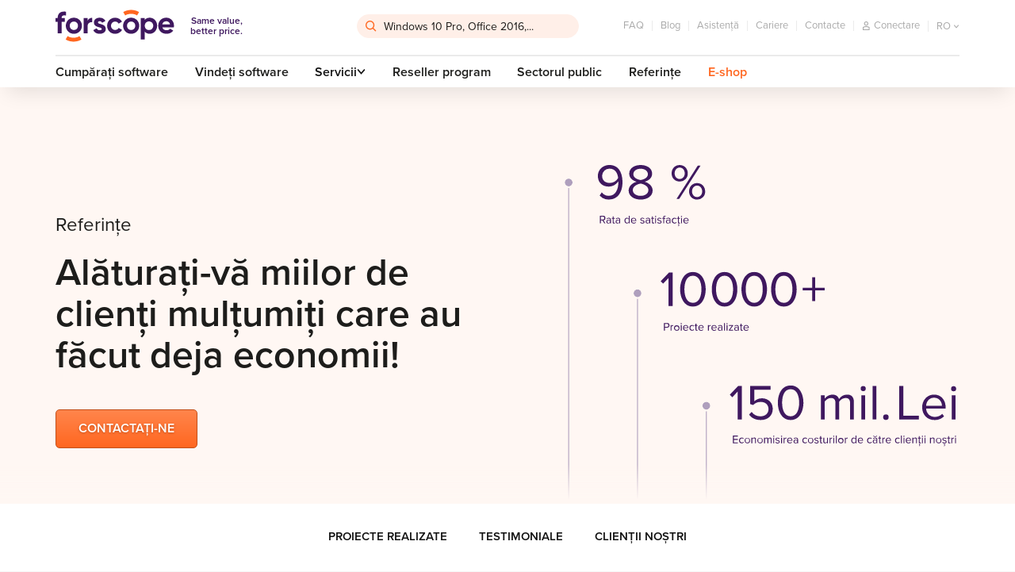

--- FILE ---
content_type: text/css;charset=UTF-8
request_url: https://cdn.forscope.eu/assets/ro/dist/web-XBWS2Ui0zm.min.css
body_size: 19603
content:
.lazyload-reveal{transition:all .15s ease-in-out;opacity:0}.lazyload-reveal.lazyloaded{opacity:1}.cursor-default{cursor:default}body.headless .section--full-width{min-height:0}body.headless .section--full-width>.container{width:100%}body.headless .section--full-width .content-main{padding:0}body.headless .section--full-width .content-main>.clear-100,body.headless .section--full-width .content-main>.clear-30,body.headless .section--full-width .content-main>.col-xs-12{display:none}@media (min-width:768px){body.headless .section--full-width{margin-top:0}body.headless .section--full-width>.container{padding:0}body.headless .section--full-width>.container>.row{margin-left:0;margin-right:0}}#breadcrumb{display:none}.s-section{padding-left:10px;padding-right:10px}.s-section__wrapper{max-width:940px;margin:0 auto}.icon-about-us::before{content:"\E001"}.icon-arrow-back::before{content:"\E002"}.icon-arrow-down-small::before{content:"\E003"}.icon-arrow-down::before{content:"\E004"}.icon-arrow-right::before{content:"\E005"}.icon-b2b_partnership::before{content:"\E006"}.icon-ban::before{content:"\E007"}.icon-blog::before{content:"\E008"}.icon-cart-add::before{content:"\E009"}.icon-cart::before{content:"\E00A"}.icon-check-full::before{content:"\E00B"}.icon-check::before{content:"\E00C"}.icon-chevron-down::before{content:"\E00D"}.icon-clock::before{content:"\E00E"}.icon-contact::before{content:"\E00F"}.icon-cross::before{content:"\E010"}.icon-delivery::before{content:"\E011"}.icon-download-alt::before{content:"\E012"}.icon-download::before{content:"\E013"}.icon-education::before{content:"\E014"}.icon-eye-slash::before{content:"\E015"}.icon-eye::before{content:"\E016"}.icon-file::before{content:"\E017"}.icon-full-arrow-left::before{content:"\E018"}.icon-full-arrow-right::before{content:"\E019"}.icon-glassdoor::before{content:"\E01A"}.icon-globe::before{content:"\E01B"}.icon-home-office::before{content:"\E01C"}.icon-images::before{content:"\E01D"}.icon-industry::before{content:"\E01E"}.icon-info::before{content:"\E01F"}.icon-language::before{content:"\E020"}.icon-legal::before{content:"\E021"}.icon-license::before{content:"\E022"}.icon-lightbulb::before{content:"\E023"}.icon-location::before{content:"\E024"}.icon-logo-badge::before{content:"\E025"}.icon-minus::before{content:"\E026"}.icon-money::before{content:"\E027"}.icon-password::before{content:"\E028"}.icon-pdf::before{content:"\E029"}.icon-pencil::before{content:"\E02A"}.icon-phone::before{content:"\E02B"}.icon-plus::before{content:"\E02C"}.icon-quantity_discounts::before{content:"\E02D"}.icon-quantity_discounts_new::before{content:"\E02E"}.icon-questionmark-bubble::before{content:"\E02F"}.icon-remote::before{content:"\E030"}.icon-reviews::before{content:"\E031"}.icon-right::before{content:"\E032"}.icon-search::before{content:"\E033"}.icon-shield::before{content:"\E034"}.icon-shoproku::before{content:"\E035"}.icon-star-empty::before{content:"\E036"}.icon-star-half::before{content:"\E037"}.icon-star::before{content:"\E038"}.icon-support::before{content:"\E039"}.icon-user-circle::before{content:"\E03A"}.icon-user-plus::before{content:"\E03B"}.icon-user::before{content:"\E03C"}.icon-work-office::before{content:"\E03D"}.icon-working-time::before{content:"\E03E"}.icon-zip::before{content:"\E03F"}.b-button{display:inline-flex;justify-content:center;border-radius:5px;text-transform:uppercase;text-decoration:none;text-align:center;font-family:proxima-nova,sans-serif;font-weight:600;transition:all .2s ease-in-out}.b-button--primary{min-height:49px;border:1px solid #c1501b;line-height:1.8;text-shadow:0 1px 3px #c1501b;font-size:16px;background:linear-gradient(180deg,#ff854c 0,#ff6720 100%);color:#fff;padding:9px 1.2rem}.b-button--primary:active,.b-button--primary:focus,.b-button--primary:hover{background:linear-gradient(180deg,#ff9a4c 0,#ff6c20 100%);color:#fff}.b-button--primary:active{box-shadow:0 0 1px 3px #ff692459}.b-button--secondary{min-height:35px;border:0;line-height:35px;font-size:11px;background-color:#ffefe8;color:#ff6720}.b-button--secondary.b-button--large{min-height:49px;padding-top:11px;padding-bottom:6px;line-height:1.8;font-size:16px}.b-button--secondary:active,.b-button--secondary:focus,.b-button--secondary:hover{background-color:#ff6720;color:#fff}.b-button--secondary:active{box-shadow:0 0 1px 3px #ff692459}.b-button--tertiary{min-height:35px;border:0;line-height:35px;font-size:11px;background-color:#ebe7ef;color:#3f185f}.b-button--tertiary.b-button--large{min-height:49px;padding-top:11px;padding-bottom:6px;line-height:1.8;font-size:16px}.b-button--tertiary:active,.b-button--tertiary:focus,.b-button--tertiary:hover{background-color:#3f185f;color:#fff}.b-button--tertiary:active{box-shadow:0 0 1px 3px #3f185f38}.b-button--empty{min-height:49px;border:2px solid #ff6720;line-height:1.8;font-size:14px;color:#ff6720;padding:9px 1.2rem}.b-button--empty:active,.b-button--empty:focus,.b-button--empty:hover{background-color:#ff6720;color:#fff}.b-button [disabled=disabled],.b-button--disabled{background:#f6f6f6;color:#aaa;pointer-events:none;user-select:none}@keyframes splide-loading{0%{transform:rotate(0)}to{transform:rotate(1turn)}}.splide{display:flex;flex-wrap:wrap;outline:0;position:relative;visibility:hidden}.splide__container{box-sizing:border-box;position:relative}.splide__slider{position:relative}.splide__track{width:100%;order:1;overflow:hidden;position:relative;z-index:0}.splide__list{display:flex;height:100%;padding:0!important;margin:0!important;backface-visibility:hidden;transform-style:preserve-3d}.splide__pagination{display:flex;flex-wrap:wrap;justify-content:center;align-items:center;gap:18px;height:38px;order:2;margin:15px auto 0;pointer-events:none}.splide__pagination li{height:38px;line-height:58px;list-style-type:none;margin:0;pointer-events:auto}.splide__pagination__page{position:relative;display:block;width:12px;height:12px;padding:0;border-radius:6px;border:0;background-color:#f5f5f5;transition:color .15s ease-in-out}.splide__pagination__page::after{position:absolute;top:-5px;left:-5px;display:block;width:22px;height:22px;border:2px solid rgba(255,178,143,.5);border-radius:50%;content:"";opacity:0;transform:scale(0);transform-origin:center;transition:all .15s ease-in-out}.splide__pagination__page.is-active{background-color:#ff6720}.splide__pagination__page.is-active::after{opacity:1;transform:scale(1)}.splide__slide{position:relative;flex-shrink:0;margin:0;backface-visibility:hidden;box-sizing:border-box;list-style-type:none!important;outline:0}.splide__slide img{vertical-align:bottom}.splide__progress{display:none;position:absolute;bottom:16px;left:50px;width:calc(100% - 100px);height:6px;order:2;border-radius:3px;background-color:#f5f5f5}.splide__progress__bar{width:0;height:6px;border-radius:3px;background-color:#ff6720;transition:width .15s ease-in-out}.splide__spinner{position:absolute;right:0;top:0;left:0;display:inline-block;height:20px;width:20px;border:2px solid #999;border-left-color:transparent;border-radius:50%;bottom:0;margin:auto;animation:splide-loading 1s linear infinite}.splide__arrows{position:absolute;top:0;left:0;display:flex;justify-content:space-between;width:100%;height:calc(100% - 27px);pointer-events:none}.splide__arrow{position:absolute;top:0;bottom:0;left:15px;width:40px;height:40px;border-radius:20px;border:0;padding:0;margin:auto 0;pointer-events:all;z-index:1;background-color:#ffefe8;transition:background-color .15s ease-in-out}.splide__arrow svg{width:15px;fill:#ff6720;transition:fill .15s ease-in-out}.splide__arrow--prev svg{transform:rotate(180deg)}.splide__arrow--next{left:auto;right:15px}.splide__arrow:hover{background-color:#ff6720}.splide__arrow:hover svg{fill:#fff}.splide--draggable .splide__track,.splide--draggable>.splide__slider>.splide__track{user-select:none}.splide--fade>.splide__slider>.splide__track>.splide__list,.splide--fade>.splide__track>.splide__list{display:block}.splide--fade>.splide__slider>.splide__track>.splide__list>.splide__slide,.splide--fade>.splide__track>.splide__list>.splide__slide{position:absolute;left:0;top:0;opacity:0;z-index:0}.splide--fade>.splide__slider>.splide__track>.splide__list>.splide__slide.is-active,.splide--fade>.splide__track>.splide__list>.splide__slide.is-active{position:relative;opacity:1;z-index:1}.splide--rtl{direction:rtl}.splide--ttb.is-active>.splide__slider>.splide__track>.splide__list,.splide--ttb.is-active>.splide__track>.splide__list,.splide.is-initialized:not(.is-active) .splide__list{display:block}.splide.is-initialized,.splide.is-rendered{visibility:visible}@media (min-width:768px){.splide__progress{position:static;width:300px;margin:15px auto 0}}@media (min-width:992px){.splide__arrow{left:60px;width:50px;height:50px;border-radius:25px}.splide__arrow svg{height:50px}.splide__arrow--next{left:auto;right:60px}}@media (min-width:1200px){.s-section__wrapper{max-width:1140px}.splide__arrow{left:110px}.splide__arrow--next{left:auto;right:110px}}@media (min-width:1500px){.splide__arrow{left:240px}.splide__arrow--next{left:auto;right:240px}}.b-card{padding:15px;border-radius:8px;background-color:#fff7f3}.b-card__icon{margin-right:10px}.b-card__heading{margin:0;line-height:1.4;font-size:18px;font-weight:500;color:#ff6720}.b-card__text>*{line-height:1.4;font-size:16px;color:#333}.b-card__text>:last-child{margin-bottom:0}.b-card .b-button{width:100%;margin-top:15px}.b-card .b-button+.b-button{margin-top:10px}.b-card header{display:flex;align-items:center;height:auto;padding:0;margin-bottom:15px;background-color:transparent}.b-card ul li{display:flex;align-items:center;margin-top:15px}.b-card ul li svg{width:15px;margin-right:10px}.b-card ul li a,.b-card ul li button{padding:0;border:0;line-height:1;text-transform:none;text-decoration:underline;font-size:15px;font-weight:600;color:#ff6720}.b-card ul li a:hover,.b-card ul li button:hover{text-decoration:none}@media (min-width:992px){.b-card ul li{margin-top:20px}.b-card ul li svg{width:20px}.b-card ul li a,.b-card ul li button{font-size:18px}}.b-reference{padding:10px;text-align:center}.b-reference__wrapper{position:relative;height:100%;padding:30px 10px 85px;border-radius:8px;box-shadow:0 0 8px -2px rgba(0,0,0,.2);background-color:#fff}.b-reference__wrapper::after{position:absolute;bottom:70px;left:15px;display:block;width:calc(100% - 30px);height:1px;background-color:#ebebeb;content:""}.b-reference__logo{display:flex;justify-content:center;align-items:center;width:150px;height:150px;margin:0 auto}.b-reference__logo img{display:block;width:auto;max-width:100%;max-height:100%;transition:all .15s ease-in-out;opacity:0}.b-reference__logo img.lazyloaded{opacity:1}.b-reference__savings{position:absolute;bottom:20px;left:0;display:inline-flex;justify-content:center;align-items:baseline;width:100%;font-size:14px;font-weight:600;color:#ff6720}.b-reference__savings span{margin-left:5px;font-size:28px}.b-reference h3{margin:20px 0 0;font-size:16px;font-weight:600}.b-reference h4{min-height:28px;margin:5px 0 0;font-size:13px;font-weight:400;color:#aaa}.b-reference p{max-width:300px;margin:20px auto 0;line-height:17px;font-size:13px;color:#333}.b-reference .b-button{margin-top:20px}@media (min-width:992px){.b-reference__wraper{padding:30px 20px 77px}}.b-faq__toggle{display:flex;justify-content:space-between;align-items:center;padding-right:15px;line-height:1.2;font-size:22px;font-weight:600;cursor:pointer;transition:all .15s ease-in-out}.b-faq__toggle span{position:relative;min-width:33px;width:33px;height:33px;border-radius:50%;border:2px solid #111;margin-left:30px;transition:border-color .15s ease-in-out}.b-faq__toggle span::before{position:absolute;top:13px;left:7px;display:block;width:15px;height:3px;border-radius:2px;background-color:#111;content:"";transition:background-color .15s ease-in-out}.b-faq__toggle span::after{position:absolute;top:7px;left:13px;display:block;width:3px;height:15px;border-radius:2px;background-color:#111;content:"";transition:all .15s ease-in-out}.b-faq__toggle.is-open{padding-bottom:10px}.b-faq__toggle.is-open span::after{transform:rotate(90deg)}.b-faq__toggle.is-open+.b-faq__content{max-height:500px}.b-faq__content{max-height:0;overflow-y:hidden;transition:all .15s ease-in-out}.b-faq__content>*{font-size:14px;color:#666}.b-faq__content>* a{color:#ff6720}.b-faq__content>:last-child{margin-bottom:0}.b-faq__content ul li{position:relative;padding-left:25px;font-size:14px;color:#666}.b-faq__content ul li::before{position:absolute;top:0;left:0;display:block;font-family:icon;content:"\E00C";color:#ff6720}.b-faq__content ul li+li{margin-top:5px}.b-faq__content li ol,.b-faq__content li ul{margin-top:1rem}.b-faq:not(:last-of-type){padding-bottom:15px;border-bottom:1px solid #ebebeb;margin-bottom:15px}@media (min-width:992px){.b-faq__toggle{padding:0;margin-bottom:15px;cursor:text}.b-faq__toggle span{display:none}.b-faq__toggle:hover{color:#111}.b-faq__toggle.is-open{padding-bottom:0}.b-faq__content{max-height:none;overflow-y:auto}.b-faq__content>*{line-height:1.6;font-size:16px}.b-faq__content ul li{padding-left:30px;line-height:1.6;font-size:16px}.b-faq__content ul li+li{margin-top:15px}.b-faq:not(:last-of-type){padding-bottom:0;border-bottom:0;margin-bottom:0}}@media (min-width:1200px){.b-faq__toggle{font-size:32px;margin-bottom:15px}.b-faq__content>*{line-height:1.6;font-size:18px}.b-faq__content ul li{padding-left:35px;font-size:18px}}.b-section-message{display:inline-flex;flex-wrap:wrap;justify-content:center;padding:20px;border-radius:8px;margin:0 auto;background-color:#f5f3f7;color:#3f185f}.b-section-message .icon{padding:0;font-size:25px}.b-section-message p{width:100%;margin:10px 0 0;line-height:28px;text-align:center;font-size:18px}@media (min-width:768px){.b-section-message{flex-wrap:nowrap;padding:20px 30px}.b-section-message .icon{margin:4px 15px 0 0}.b-section-message p{margin:0;text-align:left}}@media (min-width:992px){.b-section-message{padding:20px 40px}}body .b24-form-wrapper{background-color:transparent}body .b24-form-header-padding:empty{display:none}body .b24-form-content{padding:0}body .b24-form-field{margin-bottom:5px}body .b24-form-loader{padding-bottom:0;background-color:#fff7f3}body .b24-form-btn{text-transform:uppercase;text-decoration:none;font-family:proxima-nova,sans-serif;font-weight:600;transition:all .2s ease-in-out;width:100%;min-height:49px;border:1px solid #c1501b;border-radius:5px;line-height:1.8;text-shadow:0 1px 3px #c1501b;font-size:16px;background:linear-gradient(180deg,#ff854c 0,#ff6720 100%);color:#fff;box-shadow:none;padding:9px 1.2rem}body .b24-form-btn:active,body .b24-form-btn:focus,body .b24-form-btn:hover{background:linear-gradient(180deg,#ff9a4c 0,#ff6c20 100%);color:#fff}body .b24-form-btn:active{box-shadow:0 0 1px 3px #ff692459}body .b24-form-btn-block{padding-top:0;padding-bottom:0}body .b24-form-icon-remove,body .b24-form-state-container .b24-form-state{z-index:1}body .b24-form input,body .b24-form textarea{display:block;border-color:#aaa!important;border-radius:5px!important;background-color:#fff!important}@media (min-width:768px){body .b24-form form>div:first-of-type{display:flex;flex-wrap:wrap;justify-content:space-between}body .b24-form-field{width:100%}body .b24-form-field-last-name,body .b24-form-field-name{width:calc(50% - 5px)}}@media (min-width:992px){body .b24-form-btn{padding-left:2rem;padding-right:2rem}}.b-team{padding:15px}.b-team h3{margin-bottom:15px;letter-spacing:2px;text-transform:uppercase;font-size:12px;font-weight:600;color:#333}.b-team__members{display:grid;grid-template-columns:1fr;gap:15px}.b-team .b-employee{width:100%}.b-team+.b-team{padding-top:20px;border-top:1px solid #ebebeb;margin-top:20px}@media (min-width:600px){.b-team__members{grid-template-columns:1fr 1fr;gap:15px 30px}}@media (min-width:1200px){.b-team h3{margin-bottom:25px}.b-team+.b-team{padding-top:35px;margin-top:35px}}.bg-orange{background:#fff7f3;border-radius:10px}.bg-orange h3{color:#ff6720}.bg-orange .b-employee__email a{color:#ff6720!important;text-decoration:none}.bg-orange+.b-team{border-top:none}.b-employee{display:flex;align-items:center;gap:10px}.b-employee__portrait{min-width:80px;width:80px;height:80px;border-radius:50%;overflow:hidden;background-color:#ebebeb}.b-employee__portrait img{display:block;width:100%;height:100%}.b-employee__info{min-height:71px}.b-employee__info h4{margin-bottom:0;font-size:15px;font-weight:600}.b-employee__info h5{margin:5px 0 0;font-size:15px;font-weight:400;color:#aaa}.b-employee__info a{display:inline-block;align-items:center;gap:5px;margin-top:10px;font-size:15px;color:#333}@media (min-width:1200px){.b-employee{gap:20px}.b-employee__portrait{min-width:100px;width:100px;height:100px}.b-employee__info h4{font-size:18px}}.b-reference-popup{position:fixed;top:0;left:0;display:none;width:100%;height:calc(var(--vh,1vh) * 100);max-width:100%;max-height:100%;padding:15px;border:0;z-index:10150;backdrop-filter:blur(3px);background-color:rgba(0,0,0,.3)}.b-reference-popup .js-reference-popup-close{position:absolute;top:15px;right:15px;display:flex;justify-content:center;align-items:center;width:40px;height:40px;padding:0;border-radius:5px;border:0;background-color:rgba(222,222,222,.5);transition:background-color .15s ease-in-out}.b-reference-popup .js-reference-popup-close:hover{background-color:#ff6720}.b-reference-popup .js-reference-popup-close:hover svg path{transition:fill .15s ease-in-out;fill:#fff!important}.b-reference-popup header{position:relative;height:auto;padding:300px 15px 15px;background-color:#3f185f;color:#fff;overflow:hidden}.b-reference-popup header p{position:relative;margin:0 0 15px;letter-spacing:2px;line-height:14px;text-transform:uppercase;text-shadow:0 3px 6px rgba(0,0,0,.35);font-size:12px;font-weight:600}.b-reference-popup header h2{position:relative;margin:0;line-height:29px;text-align:left;text-shadow:0 3px 6px rgba(0,0,0,.35);font-size:26px;font-weight:600}.b-reference-popup header>div{max-width:750px;margin-left:auto;margin-right:auto}.b-reference-popup main{padding:20px 15px}.b-reference-popup main h2,.b-reference-popup main h3,.b-reference-popup main h4{text-align:left}.b-reference-popup main>div{max-width:750px;margin-left:auto;margin-right:auto}.b-reference-popup main>div>p:first-child{line-height:28px;font-size:20px;color:#666}.b-reference-popup main>div>p:first-child strong{font-weight:400}.b-reference-popup main>div p{line-height:24px;font-size:15px}.b-reference-popup main>div p a{font-weight:600;color:#ff6720}.b-reference-popup main>div>:last-child{margin-bottom:0}.b-reference-popup main>div>a{display:table;margin:20px auto}.b-reference-popup__content{position:relative;width:100%;max-width:950px;max-height:min(100%,950px);border-radius:10px;margin:0 auto;background-color:#fff;overflow:hidden}.b-reference-popup__content>div{overflow-x:hidden;overflow-y:auto;max-height:min(calc(var(--vh,1vh) * 100 - 30px),950px)}.b-reference-popup__cover{position:absolute;top:-10px;left:-10px;width:calc(100% + 20px);max-width:none!important;height:calc(100% + 20px);background-repeat:no-repeat;background-size:cover;background-position:center;filter:blur(5px);transition:all .15s ease-in-out}.b-reference-popup__cover img{width:100%;height:100%;object-fit:cover;object-position:center}.b-reference-popup__cover::after{position:absolute;top:0;left:0;display:block;width:100%;height:100%;background:linear-gradient(0deg,#000 33%,rgba(0,0,0,.1) 66%,rgba(0,0,0,.1) 100%);opacity:.6;content:""}.b-reference-popup__cover.is-loaded{filter:none}.b-reference-popup__scroll{position:absolute;bottom:0;left:0;display:flex;justify-content:center;align-items:center;width:100%;height:50px;background:linear-gradient(0deg,#fff 0,rgba(255,255,255,.6) 80%,rgba(255,255,255,0) 100%);pointer-events:none;transition:opacity .15s ease-in-out}.b-reference-popup__scroll svg{width:35px;height:35px}.b-reference-popup.is-scrolled .b-reference-popup__scroll{opacity:0}.b-reference-popup[open]{display:flex}@media (min-width:992px){.b-reference-popup{justify-content:center;align-items:center;padding:30px}.b-reference-popup header{padding-bottom:30px}.b-reference-popup header p{margin-bottom:20px;letter-spacing:2px;font-size:18px;font-weight:400}.b-reference-popup header h2{line-height:43px;font-size:36px}.b-reference-popup main{padding:60px 0}.b-reference-popup main>div>p:first-child{margin-bottom:40px;line-height:35px;font-size:25px}.b-reference-popup main>div p{line-height:28px;font-size:18px}.b-reference-popup main>div h3{margin-bottom:15px;font-size:25px}.b-reference-popup main>div>a{padding-left:2rem;padding-right:2rem;margin-top:50px}.b-reference-popup__scroll{height:110px}.b-reference-popup__scroll svg{width:50px;height:50px}}:root{--vh:1vh}body.reference-popup-open{overflow:hidden}.s-intro{padding-top:3rem;padding-bottom:3rem;text-align:center;background-color:#fff7f3}.s-intro h1{font-size:16px;font-weight:400}.s-intro p{max-width:300px;margin:0 auto;font-size:26px;font-weight:600;line-height:1.1}.s-intro .b-button{margin-top:1rem}.s-intro__image{width:100%}.s-intro__image img{display:block;width:80%;max-width:400px;height:auto;margin:3rem auto 0}@media (min-width:768px){.b-team__members{grid-template-columns:1fr 1fr 1fr}.s-intro h1{font-size:24px}.s-intro p{max-width:500px;font-size:48px}.s-intro .b-button{padding-left:2rem;padding-right:2rem;margin-top:2rem}.s-intro__image img{margin-top:3rem}}@media (min-width:992px){.s-intro{padding-top:5rem;padding-bottom:5rem;text-align:left}.s-intro h1{margin-bottom:1.5rem}.s-intro__text{width:500px}.s-intro__image{width:auto}.s-intro__image img{width:500px;margin:0 5rem 0 0}.s-intro .b-button{margin-top:3rem}.s-intro .s-section__wrapper{display:flex;justify-content:space-between;align-items:center}}.s-intro__image.video{padding-top:31px}.s-intro__image.video .show-video-popup{display:block;transform:none;border-radius:5px;overflow:hidden;position:relative;margin-top:20px}.s-intro__image.video .show-video-popup:before{content:'';display:block;width:79px;height:57px;margin:auto;position:absolute;top:0;bottom:0;left:0;right:0;background:red;border-radius:13px;z-index:10}.s-intro__image.video .show-video-popup:after{content:'';display:block;margin:auto;position:absolute;top:0;bottom:0;left:0;right:0;width:0;height:0;border-top:15px solid transparent;border-bottom:15px solid transparent;border-left:26px solid #fff;z-index:11}.s-intro__image.video div{color:#FFF;background:linear-gradient(to bottom,#000,rgba(0,0,0,0));line-height:2rem;height:6rem;padding:.5rem 1rem;font-size:1.2rem;position:absolute;top:0;left:0;right:0;z-index:200}.s-intro .s-intro__image.video img{display:block;width:100%;max-width:600px;height:auto;margin:0}.s-intro__image.video.show-video-popup{position:relative;z-index:12;border-radius:5px}@media (min-width:992px){.s-intro .s-intro__image.video .show-video-popup{transform:perspective(400px) rotateY(-6deg);border-radius:10px;width:470px}}.s-sticky-navigation{position:relative;background-color:#fff}.s-sticky-navigation .s-section__wrapper{display:flex;justify-content:space-between;align-items:center}.s-sticky-navigation__menu{position:relative;width:100%;height:61px;overflow-x:auto}.s-sticky-navigation__scroll-indicator{position:absolute;top:0;right:10px;display:flex;justify-content:flex-end;align-items:center;width:100px;height:60px;background:linear-gradient(270deg,#fff 10%,rgba(255,255,255,0) 100%);opacity:0;transition:opacity .15s ease-in-out;pointer-events:none}.s-sticky-navigation__scroll-indicator svg{width:15px;height:15px;fill:#ff6720}.s-sticky-navigation ul{position:absolute;top:0;left:0;display:flex}.s-sticky-navigation li{white-space:nowrap;line-height:60px}.s-sticky-navigation li a{text-decoration:none;text-transform:uppercase;font-size:15px;font-weight:600}.s-sticky-navigation li a.is-active{color:#ff6720}.s-sticky-navigation li:not(:last-of-type){margin-right:20px}.s-sticky-navigation h2{display:none;margin:0;line-height:16px;font-size:14px;font-weight:400}.s-sticky-navigation .b-button{display:none;min-height:40px;padding:5px 12px;white-space:nowrap}.s-sticky-navigation .b-button.is-invisible{opacity:0}.s-sticky-navigation.show-hint .s-sticky-navigation__scroll-indicator{opacity:1;pointer-events:auto}@media (min-width:992px){.s-sticky-navigation{position:sticky;top:-1px;padding-top:1px;z-index:1}.s-sticky-navigation.is-sticky{box-shadow:0 15px 24px -9px rgba(0,0,0,.1);z-index:2}.s-sticky-navigation.is-sticky .s-section__wrapper{padding-bottom:0}.s-sticky-navigation.is-sticky .b-button{display:block}.s-sticky-navigation.is-sticky h2{display:none}.s-sticky-navigation.is-sticky ul{justify-content:flex-start}.s-sticky-navigation ul{position:static;justify-content:center;padding:0}}@media (min-width:1200px){.s-sticky-navigation__menu{height:80px}.s-sticky-navigation ul{height:80px;align-items:center}.s-sticky-navigation li{line-height:1}.s-sticky-navigation li:not(:last-of-type){margin-right:40px}}.s-slider{background-color:#fff}@media (max-width:991px){.s-slider .caption{display:none!important;visibility:hidden!important}}@media (max-width:1199px){.s-slider .caption{max-width:353px!important}.s-slider .caption img{height:32px!important;max-width:32px!important;margin-right:10px!important}.s-slider .caption .name{font-size:14px!important;margin-bottom:5px!important}.s-slider .caption .text{font-size:13px!important;line-height:20px}}@media (min-width:768px){.s-slider .splide__track::before{position:absolute;top:0;left:0;display:block;width:70px;height:100%;background:linear-gradient(90deg,#fff 10%,rgba(255,255,255,0) 100%);content:"";z-index:1;pointer-events:none}.s-slider .splide__track::after{position:absolute;top:0;right:0;display:block;width:70px;height:100%;background:linear-gradient(270deg,#fff 10%,rgba(255,255,255,0) 100%);content:"";z-index:1;pointer-events:none}.s-slider .splide__slide{transition:opacity .15s ease-in-out;max-width:760px}.s-slider .splide__slide.is-next,.s-slider .splide__slide.is-prev{opacity:.4}.s-benefits__items{grid-template-columns:1fr 1fr}}@media (min-width:992px){.s-slider .splide__track::after,.s-slider .splide__track::before{width:9rem}.s-slider .caption{position:absolute;z-index:10;width:auto;max-width:463px;height:auto;bottom:30px;display:flex;justify-content:center;border-radius:15px 0 0 15px;opacity:1;backdrop-filter:blur(20px);-webkit-backdrop-filter:blur(20px);padding:20px;background-color:rgba(255,255,255,.9);background-position:0 0;background-repeat:no-repeat;right:1px}.s-slider .caption img{height:64px;max-width:64px;box-shadow:none!important;border:none!important;padding:0!important;margin-right:15px}.s-slider .caption .side{height:100%;font-size:15px;line-height:24px}.s-slider .caption .side .name{font-size:16px;line-height:20px;font-weight:600;margin-bottom:10px}}@media (min-width:1500px){.s-slider .s-section__wrapper{max-width:1400px}}.s-benefits{background-color:#fff}.s-benefits__text>*{line-height:1.4;font-size:15px;color:#666}.s-benefits__text>:last-child{margin-bottom:0}.s-benefits__items{display:grid;grid-gap:10px;margin-top:20px}.s-benefits h2{margin-bottom:10px;font-size:26px}@media (min-width:992px){.s-benefits__items{grid-gap:20px}.s-benefits__text>*{line-height:1.4;font-size:18px}.s-benefits .b-card{padding:25px}.s-benefits h2{margin-bottom:15px;font-size:36px}}@media (min-width:1200px){.s-benefits__content{width:calc(100% - 800px)}.s-benefits__items{width:760px;margin-top:0}.s-benefits .s-section__wrapper{display:flex;justify-content:space-between}}.s-references{padding-top:25px;padding-bottom:25px;background-color:#f6f6f6}.s-references__cta{display:table;margin:15px auto 0;font-size:18px}.s-references h2{text-align:center;font-size:20px}.s-references .b-reference{width:245px}.s-references .splide__progress{position:static;width:250px;margin:20px auto 0;background-color:#ebebeb}.s-references .splide__pagination__page{background-color:#aaa}.s-references .splide__pagination__page.is-active{background-color:#ff6720}@media (min-width:768px){.s-references h2{font-size:24px}.s-references .splide{width:560px;margin-left:auto;margin-right:auto}.s-references .splide__arrow--prev{left:-50px}.s-references .splide__arrow--next{right:-50px}}@media (min-width:992px){.s-references{padding-top:40px;padding-bottom:40px}.s-references__cta{margin-top:20px}.s-references h2{margin-bottom:20px}.s-references .splide{width:100%}.s-references .splide__arrow--prev{left:15px}.s-references .splide__arrow--next{right:15px}.s-references .splide[data-count="0"] .splide__progress,.s-references .splide[data-count="1"] .splide__progress,.s-references .splide[data-count="2"] .splide__progress,.s-references .splide[data-count="3"] .splide__progress{display:none}}@media (min-width:1200px){.s-references .s-section__wrapper{max-width:1000px}.s-references .splide__arrow--prev{left:-60px}.s-references .splide__arrow--next{right:-60px}}.s-certifications{padding-top:30px;padding-bottom:30px}.s-certifications__items{display:grid;grid-template-columns:1fr 1fr;gap:20px}.s-certifications__items a{display:block}.s-certifications__items img{display:block;width:100%;max-width:150px;height:auto;margin:0 auto}.s-certifications h2{text-align:center;font-size:20px}@media (min-width:768px){.s-certifications__items{display:flex;flex-wrap:wrap;justify-content:center;gap:10px}}@media (min-width:992px){.s-certifications{padding-top:50px;padding-bottom:50px}.s-certifications h2{margin-bottom:25px;font-size:24px}}@media (min-width:1200px){.s-certifications__items{gap:95px}.s-certifications__items a{padding:10px 0}}.s-form__content{margin-bottom:30px}.s-form__form{min-height:456px}.s-form__form h3{text-align:center;font-size:20px;font-weight:400}.s-form__text ul li{position:relative;padding-left:25px;font-size:16px;color:#666}.s-form__text ul li::before{position:absolute;top:0;left:0;display:block;font-family:icon;content:"\E00C";color:#ff6720}.s-form__text ul li:not(:last-of-type){margin-bottom:10px}.s-form h2{line-height:1.3;text-align:center;font-size:26px;font-weight:600}.s-form .s-section__wrapper{max-width:600px;padding:20px;border-radius:10px;border:3px solid #ffb28f;background-color:#fff7f3}@media (min-width:768px){.s-form h2{text-align:left}}@media (min-width:992px){.s-form__content{width:60%;padding-right:50px}.s-form__form{width:40%}.s-form__form h3{text-align:left}.s-form__text ul li:not(:last-of-type){margin-bottom:15px}.s-form h2{margin-bottom:30px;line-height:1.2;font-size:36px}.s-form .s-section__wrapper{display:flex;max-width:940px;padding:50px}}.s-faq h2{text-align:center;font-size:20px}@media (min-width:992px){.s-faq{overflow-x:hidden}.s-faq h2{margin-bottom:20px;font-size:24px}.s-faq__items{columns:450px;margin-right:-40px}.s-faq .b-faq{margin:0 40px 40px 0;break-inside:avoid}}@media (min-width:1200px){.s-form__content{width:50%;padding-right:100px}.s-form__form{width:50%}.s-form .s-section__wrapper{max-width:1140px;padding:70px 100px}.s-faq h2{text-align:left}.s-faq__items{margin-right:-60px}.s-faq .b-faq{margin:0 60px 60px 0}}.s-text-slider-with-background{padding-left:0;padding-right:0}.s-text-slider-with-background .s-section__wrapper{max-width:100%}.s-text-slider-with-background .splide__slide::after{position:absolute;top:0;left:0;display:block;width:100%;height:100%;background-color:rgba(0,0,0,.6);content:""}.s-text-slider-with-background .splide__arrows{display:none}.s-text-slider-with-background .splide__pagination{position:absolute;bottom:30px;left:0;width:100%}.s-text-slider-with-background__background{position:absolute;top:0;left:0;width:100%;height:100%;background-position:center;background-size:cover}.s-text-slider-with-background__frame{position:relative;max-width:600px;padding:50px 15px 80px;margin:0 auto;text-align:center;text-shadow:0 0 2px rgba(0,0,0,.6);color:#fff;z-index:1}.s-text-slider-with-background__frame h3{margin-bottom:30px;text-transform:uppercase;font-size:16px;color:rgba(255,255,255,.75)}.s-text-slider-with-background__frame blockquote{margin:0}.s-text-slider-with-background__frame blockquote>*{margin:0;line-height:24px;font-size:16px;font-style:italic}.s-text-slider-with-background__frame blockquote>::before{display:inline;content:"„"}.s-text-slider-with-background__frame blockquote>::after{display:inline;content:"“"}.s-text-slider-with-background__author{display:table;margin:30px auto 0;color:rgba(255,255,255,.75)}@media (min-width:992px){.s-text-slider-with-background__frame{max-width:800px;padding:70px 0 90px}.s-text-slider-with-background__frame h3{font-size:25px}.s-text-slider-with-background__frame blockquote>*{line-height:32px;font-size:20px}.s-text-slider-with-background__author{font-size:18px}}.s-customer-logos{padding-top:25px;padding-bottom:25px;background-color:#fff}.s-customer-logos .s-section__wrapper{display:flex;flex-wrap:wrap;justify-content:center}.s-customer-logos h2{margin-bottom:20px;text-align:center;font-size:20px}.s-customer-logos .b-section-message{margin-top:20px}.s-customer-logos__customers{display:grid;grid-template-columns:1fr 1fr;gap:30px}.s-customer-logos__customers img{display:block;width:auto;max-width:80%;height:auto;margin:0 auto}.s-customer-logos__customers span{display:block;width:100%;margin-top:10px;text-align:center;font-size:13px;color:#aaa}.s-customer-logos__more{margin-top:30px}@media (min-width:768px){.s-customer-logos h2{font-size:24px}.s-customer-logos__customers{grid-template-columns:1fr 1fr 1fr;gap:50px}}@media (min-width:992px){.s-customer-logos{padding-top:40px;padding-bottom:40px}.s-customer-logos .b-section-message{margin-top:40px}.s-customer-logos__customers{grid-template-columns:1fr 1fr 1fr 1fr 1fr;gap:80px}}.s-contact-intro{padding:0}.s-contact-intro .s-section__wrapper{margin:0 10px}.s-contact-intro__text{position:relative;padding:50px 0;text-align:center;background-color:#f5f3f7;z-index:1}.s-contact-intro__text h1{margin-bottom:15px;font-size:16px;font-weight:400;color:#af9fbd}.s-contact-intro__text ul li{display:flex;justify-content:center;align-items:center;gap:10px;font-weight:600}.s-contact-intro__text ul li a,.s-contact-intro__text ul li button{border:0;border-bottom:1px solid #3f185f;line-height:1;font-size:20px;color:#3f185f;transition:all .15s ease-in-out}.s-contact-intro__text ul li a:hover,.s-contact-intro__text ul li button:hover{border-bottom-color:transparent;color:#ff6720}.s-contact-intro__text ul li a{text-decoration:none}.s-contact-intro__text ul li button{padding:0;border-radius:0;text-transform:none}.s-contact-intro__text ul li:nth-of-type(1) a{border-bottom:0}.s-contact-intro__text ul li:not(:last-of-type){margin-bottom:20px}.s-contact-intro__paragraph p{margin:0;line-height:30px;font-size:26px;font-weight:700;color:#3f185f}.s-contact-intro__paragraph p:nth-of-type(1){max-width:400px;margin:0 auto}.s-contact-intro__paragraph p:nth-of-type(2){color:#ff6720}.s-contact-intro__support{padding:30px 0;background-color:#fff}.s-contact-intro__support .s-section__wrapper>.icon-info{display:none}.s-contact-intro__support .icon-info{padding-right:10px;color:#ff6720}.s-contact-intro__support h2{display:flex;line-height:24px;font-size:20px;font-weight:600}.s-contact-intro__support p{margin-bottom:0;line-height:21px;font-size:13px;color:#666}.s-contact-intro__support p a{text-decoration:underline;font-weight:600;color:#ff6720}.s-contact-intro .js-section-contact-toggle-form{margin:25px 0 30px}@media (min-width:992px){.s-contact-intro .s-section__wrapper{margin:0 auto}}@media (min-width:1200px){.s-contact-intro .s-section__wrapper{position:relative}.s-contact-intro__text{text-align:left}.s-contact-intro__text h1{margin-bottom:20px;margin-left:-3px;font-size:24px}.s-contact-intro__text ul{margin-top:30px}.s-contact-intro__text ul li{justify-content:flex-start}.s-contact-intro__description{width:55%;padding-top:40px}.s-contact-intro__paragraph{margin-left:-3px}.s-contact-intro__paragraph p{display:inline;line-height:55px;font-size:48px}.s-contact-intro__paragraph p:last-of-type{margin-left:7px}.s-contact-intro__form{position:absolute;top:0;right:0;width:466px;min-height:658px;padding:40px;border-radius:10px;border:3px solid #ffb28f;background-color:#fff7f3}.s-contact-intro__form h3{margin:0 0 15px;font-weight:400}.s-contact-intro__support{padding-bottom:140px}.s-contact-intro__support h2{margin-bottom:10px}.s-contact-intro__support h2 .icon-info{display:none}.s-contact-intro__support p{line-height:24px;font-size:15px}.s-contact-intro__support .s-section__wrapper{display:flex}.s-contact-intro__support .s-section__wrapper>.icon-info{display:block;margin-top:1px}.s-contact-intro__message{width:45%}.s-contact-intro .js-section-contact-toggle-form{display:none}.s-contact-intro .mfp--default{animation:none}.s-contact-intro .mfp-hide{display:block!important}}@media (max-width:1199px){.s-contact-intro__form{padding:15px}}.grc .s-contact-intro__paragraph p,.svn .s-contact-intro__paragraph p{font-weight:600}.s-team-roster{padding-bottom:30px;background-color:#fff}.s-team-roster h2{margin-bottom:25px;font-size:20px;font-weight:600}@media (min-width:1200px){.s-team-roster{padding-bottom:50px}.s-team-roster h2{margin-bottom:40px;font-size:25px}}.s-company-info{padding-top:30px;padding-bottom:30px;text-align:center;background-color:#f5f3f7}.s-company-info h2{margin-bottom:10px;text-transform:uppercase;letter-spacing:2px;font-size:12px;font-weight:600;color:#3f185f}.s-company-info p{margin-bottom:0;font-size:15px;color:#333}.s-company-info a{color:#333}.s-company-info div+div{margin-top:25px}.s-company-info__billing p:nth-of-type(4){margin-top:15px}@media (min-width:768px){.s-company-info .s-section__wrapper{display:flex;flex-wrap:wrap}.s-company-info__billing{width:100%}.s-company-info__bank,.s-company-info__office{width:50%}.s-company-info div+div{margin-top:50px}}@media (min-width:992px){.s-company-info{text-align:left}.s-company-info .s-section__wrapper{flex-wrap:nowrap}.s-company-info .s-section__wrapper>div{width:33.3333%;margin-top:0!important}}@media (min-width:1200px){.s-company-info{padding-top:50px;padding-bottom:50px}.s-company-info h2{margin-bottom:15px}.s-company-info p:not(:last-of-type){margin-bottom:5px}}.s-support-intro{padding:30px 0;text-align:center;background-color:#f5f3f7;color:#3f185f}.s-support-intro h1{margin-bottom:15px;font-size:26px;font-weight:600}.s-support-intro p{margin-bottom:0}@media (min-width:650px){.s-support-intro{padding:40px 0}}@media (min-width:992px){.s-support-intro{padding:80px 0}.s-support-intro h1{font-size:34px}.s-support-intro p{font-size:18px}}@media (min-width:1200px){.s-support-intro h1{font-size:48px}.s-support-intro p{font-size:24px}}.s-content-box-container{padding-top:15px;padding-bottom:15px;background-color:#fff}.s-content-box-container .s-section__wrapper{display:grid;flex-wrap:wrap;gap:15px}.s-content-box-container .b-card{width:100%;padding:25px;border:1px solid #ebebeb;background-color:transparent}.s-content-box-container .b-card__icon{min-width:40px;width:40px;height:40px}.s-content-box-container .b-card__icon img{width:100%;height:auto}.s-content-box-container .b-card__heading{line-height:22px;font-size:18px;font-weight:600;color:#111}.s-content-box-container .b-card__text>*{line-height:24px;font-size:15px;color:#666}.s-content-box-container .b-card__text a{font-weight:600;color:#ff6720}.s-content-box-container .b-card__text strong{color:#333}.s-content-box-container .b-card:nth-of-type(4){border:0;background-color:#fff7f3}@media (min-width:650px){.s-content-box-container{padding-top:20px;padding-bottom:20px}.s-content-box-container .s-section__wrapper{grid-template-columns:1fr 1fr}}@media (min-width:992px){.s-content-box-container{padding-top:50px;padding-bottom:50px}.s-content-box-container .s-section__wrapper{gap:25px}}@media (min-width:1200px){.s-content-box-container .b-card{padding:50px}.s-content-box-container .b-card__icon{min-width:50px;width:50px;height:50px;margin-right:15px}.s-content-box-container .b-card__heading{font-size:25px}.s-content-box-container .b-card__text>*{line-height:28px;font-size:18px}.s-content-box-container .b-card:nth-of-type(2){display:flex;flex-wrap:wrap;justify-content:space-between}.s-content-box-container .b-card:nth-of-type(2) header{width:100%;margin-bottom:20px}.s-content-box-container .b-card:nth-of-type(2) .b-card__text{width:100%;margin-bottom:10px}.s-content-box-container .b-card:nth-of-type(2) .b-button{width:48.5%;margin-top:15px}}.s-categorized-faq{padding-top:30px;padding-bottom:30px;background-color:#f5f3f7}.s-categorized-faq h2{width:100%;margin-bottom:0;line-height:29px;text-align:center;font-size:26px;font-weight:400;color:#3f185f}.s-categorized-faq h3{margin-bottom:30px;font-size:20px;font-weight:600;color:#3f185f}.s-categorized-faq__category{width:100%}.s-categorized-faq .s-section__wrapper{display:flex;flex-wrap:wrap;gap:40px}.s-categorized-faq .b-faq__toggle{font-size:16px}.s-categorized-faq .b-faq__toggle span{min-width:22px;width:22px;height:22px}.s-categorized-faq .b-faq__toggle span::before{top:8px;left:3px;width:12px;height:2px}.s-categorized-faq .b-faq__toggle span::after{top:3px;left:8px;width:2px;height:12px}.s-categorized-faq .b-faq:not(:last-of-type){border-color:#ebe7ef}@media (min-width:992px){.s-categorized-faq{padding-top:50px;padding-bottom:50px}.s-categorized-faq .b-faq:not(:last-of-type){margin-bottom:30px}}@media (min-width:1200px){.s-categorized-faq{padding-top:80px;padding-bottom:80px}.s-categorized-faq h2{font-size:36px}.s-categorized-faq h3{font-size:25px}.s-categorized-faq .s-section__wrapper{justify-content:space-between;gap:80px}.s-categorized-faq .b-faq__content>*{line-height:24px;font-size:16px}.s-categorized-faq__category{width:calc(33.3333% - 60px)}.s-categorized-faq__category:nth-of-type(2){position:relative}.s-categorized-faq__category:nth-of-type(2)::before{position:absolute;top:0;left:-40px;display:block;width:1px;height:100%;background-color:#ebe7ef;content:""}.s-categorized-faq__category:nth-of-type(2)::after{position:absolute;top:0;right:-40px;display:block;width:1px;height:100%;background-color:#ebe7ef;content:""}}.s-lede{line-height:32px;font-size:20px;font-weight:400;color:#666}.s-lede .s-section__wrapper{max-width:750px;margin-left:auto;margin-right:auto}@media (min-width:992px){.s-lede{line-height:40px;font-size:25px}}.s-text .s-section__wrapper{max-width:750px;margin-left:auto;margin-right:auto}.s-text h2{line-height:24px;font-size:20px;font-weight:600}.s-text p{line-height:24px;font-size:15px}.s-text p a{font-weight:600;color:#ff6720}.s-text p a:hover{text-decoration:none}.s-text p:last-child{margin-bottom:0}.s-text p+h2{margin-top:30px}.s-text li{margin-bottom:10px;padding-left:20px;line-height:24px;font-size:15px}.s-text li a{font-weight:600;color:#ff6720}.s-text li a:hover{text-decoration:none}.s-text ul li{position:relative}.s-text ul li::before{position:absolute;top:8px;left:5px;display:block;width:6px;height:6px;background-color:#111;content:""}.s-text ol li{margin-left:0}.s-text ol li::before{line-height:24px;font-size:15px}@media (min-width:992px){.s-text h2{margin-bottom:20px;line-height:30px;font-size:25px}.s-text p{line-height:28px;font-size:18px}.s-text p+h2{margin-top:40px}.s-text ul li::before{top:11px}.s-text li,.s-text ol li::before{line-height:28px;font-size:18px}}.s-image .s-section__wrapper{max-width:950px;margin-left:auto;margin-right:auto}.s-image img{display:block;max-width:100%;margin:0 auto;transition:all .15s ease-in-out;opacity:0}.s-image img.lazyloaded{opacity:1}.s-blockquote .s-section__wrapper{max-width:750px;margin-left:auto;margin-right:auto}.s-blockquote blockquote{padding:20px;border-radius:10px;margin:0;line-height:19px;text-align:center;font-size:16px;font-weight:600;background-color:#ebe7ef;color:#3f185f}@media (min-width:992px){.s-blockquote blockquote{padding:30px;line-height:24px;font-size:20px}}.s-comparison .s-section__wrapper{padding:30px 15px;border-radius:10px;background-color:#f6f6f6;overflow:hidden}.s-comparison__option img{width:100%}.s-comparison .js-reference-popup-toggle{display:table;padding:0;border:0;margin:15px auto 0;line-height:1;text-transform:none;text-decoration:underline;font-size:15px;color:#ff6720}.s-comparison .js-reference-popup-toggle:hover{text-decoration:none}.s-comparison hr{margin:8vw 0;border-color:#ebebeb}.s-comparison footer{max-width:400px;margin:8vw auto 0;text-align:center}.s-comparison footer p{margin-bottom:10px;font-size:15px}.s-comparison footer p a{font-weight:600;color:#ff6720}.s-comparison footer p a:hover{text-decoration:none}.s-comparison footer p:last-child{margin-bottom:0}@media (min-width:992px){.s-comparison .s-section__wrapper{padding:0}.s-comparison .js-reference-popup-toggle{margin-bottom:40px}.s-comparison__options{display:flex}.s-comparison__option img{width:470px}.s-comparison hr{display:none}.s-comparison footer{margin-top:30px}}@media (min-width:1200px){.s-comparison__option img{width:570px}}.s-category-diagram .s-section__wrapper{display:flex;flex-wrap:wrap;justify-content:center}.s-category-diagram__logo{position:relative;display:flex;justify-content:center;align-items:center;width:100px;height:100px;border-radius:50%;border:10px solid #ffefe8;margin-bottom:35px;z-index:1;background-color:#fff}.s-category-diagram__logo svg{display:block;width:40px;height:40px}.s-category-diagram__list{display:flex;justify-content:center;width:100%}.s-category-diagram__list .js-section-category-diagram-link{display:none}.s-category-diagram ul{position:relative;width:290px;border-left:1px solid #ffefe8;margin-left:5px}.s-category-diagram ul li{position:relative;padding-left:30px;margin-top:-11px;margin-left:-5px;z-index:1}.s-category-diagram ul li h3{margin-bottom:5px;line-height:24px;font-size:15px;font-weight:700}.s-category-diagram ul li div p{margin-bottom:0;line-height:24px;font-size:15px;font-weight:400}.s-category-diagram ul li:not(:last-of-type){margin-bottom:30px}.s-category-diagram ul li:last-of-type::after{position:absolute;bottom:0;left:2px;display:block;width:5px;height:calc(100% - 21px);content:"";background-color:#fff}.s-category-diagram ul li::before{position:absolute;top:8px;left:0;display:block;width:9px;height:9px;border-radius:50%;background-color:#ff6720;box-shadow:0 0 0 4px #ffefe8;content:""}.s-category-diagram ul::before{position:absolute;top:calc(85px * -2);left:0;display:block;border-top:85px solid transparent;border-bottom:85px solid #ffdecf;border-left:calc(290px / 2) solid transparent;border-right:calc(290px / 2) solid transparent;pointer-events:none;content:""}.s-category-diagram ul::after{position:absolute;top:calc(85px * -2);left:1px;display:block;border-top:85px solid transparent;border-bottom:85px solid #fff;border-left:calc(290px / 2) solid transparent;border-right:calc(290px / 2) solid transparent;border-bottom-color:#fff;pointer-events:none;content:""}@media (min-width:992px){.s-category-diagram .s-section__wrapper{position:relative;max-width:750px;justify-content:flex-start;flex-wrap:nowrap;gap:100px}.s-category-diagram__logo{min-width:172px;width:172px;height:172px;border-width:15px}.s-category-diagram__logo svg{width:70px;height:70px}.s-category-diagram__list{width:100%;margin-top:73px}.s-category-diagram__list .js-section-category-diagram-link{position:absolute;display:block;height:1px;background-color:#ffefe8}.s-category-diagram ul{width:100%;border:0;margin-left:0}.s-category-diagram ul li{margin-top:0;margin-left:0}.s-category-diagram ul::after,.s-category-diagram ul::before{display:none}}.grc .s-category-diagram ul li h3,.svn .s-category-diagram ul li h3{font-weight:600}.s-cta-banner{margin-top:30px;margin-bottom:30px;text-align:center}.s-cta-banner .s-section__wrapper{max-width:750px;padding:20px;border-radius:10px;background-color:#ffefe8}.s-cta-banner h2{max-width:560px;margin-left:auto;margin-right:auto;line-height:29px;font-size:26px;font-weight:400}.s-cta-banner div{max-width:560px;margin-left:auto;margin-right:auto;margin-bottom:25px}.s-cta-banner div p{line-height:24px;font-size:15px}.s-cta-banner div p:last-child{margin-bottom:0}@media (min-width:992px){.s-cta-banner{margin-top:50px;margin-bottom:50px}.s-cta-banner .s-section__wrapper{padding:30px}.s-cta-banner h2{line-height:44px;font-size:36px}}.s-homepage-intro{padding:0}.s-homepage-intro h1{line-height:30px;text-align:center;font-size:26px;font-weight:700;color:#fff}.s-homepage-intro .icon-wrapper{width:100%;min-height:65px}.s-homepage-intro__text{max-width:800px;margin:0 auto;color:#fff}.s-homepage-intro__text p{margin-bottom:0;line-height:19px;text-align:center;font-size:16px}.s-homepage-intro__top{padding:40px 10px 110px;background-color:#3f185f}.s-homepage-intro__bottom{padding:0 10px}.s-homepage-intro__card{display:flex;flex-wrap:wrap;justify-content:center;align-items:flex-start;width:100%;padding:20px 15px;border:2px solid #ff854c;border-radius:5px;background-color:#fff7f3}.s-homepage-intro__card img{display:block;width:auto;height:50px;margin:0 auto 15px;transition:all .15s ease-in-out;opacity:0}.s-homepage-intro__card img.lazyloaded{opacity:1}.s-homepage-intro__card h2{width:100%;margin:0 0 15px;line-height:24px;text-align:center;font-size:20px;color:#ff6720}.s-homepage-intro__card div{text-align:center}.s-homepage-intro__card div>*{line-height:24px;font-size:15px}.s-homepage-intro__card div p:last-of-type{margin-bottom:0}.s-homepage-intro__card .b-button{margin-top:25px}.s-homepage-intro__card:first-of-type{margin-top:-70px}.s-homepage-intro__card+.s-homepage-intro__card{margin-top:15px}@media (min-width:992px){.s-homepage-intro h1{max-width:940px;margin-left:auto;margin-right:auto;margin-bottom:40px;line-height:50px;font-size:48px}.s-homepage-intro__top{padding-top:80px;padding-bottom:150px}.s-homepage-intro__text p{line-height:32px;font-size:24px}.s-homepage-intro__bottom .s-section__wrapper{display:flex;gap:15px}.s-homepage-intro__card .b-button{align-self:flex-end}.s-homepage-intro__card+.s-homepage-intro__card{margin-top:-70px}/*body:not(.cze) .s-homepage-intro__bottom .s-section__wrapper{display:grid;grid-template-columns:1fr 1fr}body:not(.cze) .s-homepage-intro__card:nth-of-type(1),body:not(.cze) .s-homepage-intro__card:nth-of-type(2){margin-top:-75px!important}body:not(.cze) .s-homepage-intro__card:nth-of-type(3),body:not(.cze) .s-homepage-intro__card:nth-of-type(4){margin-top:0!important}*/}@media (min-width:1200px){.s-homepage-intro .icon-wrapper{min-height:81px}.s-homepage-intro__bottom .s-section__wrapper{gap:20px}.s-homepage-intro__card{padding:50px}.s-homepage-intro__card img{height:66px}}.svn .s-homepage-intro__card .b-button{line-height:2.1;font-size:14px}.pln .s-homepage-intro__card .b-button{line-height:1.9;font-size:15px}.grc .s-homepage-intro h1,.svn .s-homepage-intro h1{font-weight:600}.s-action-banner__wrapper{position:relative;display:flex;justify-content:center;flex-wrap:wrap;padding:20px 15px;border-radius:8px;background-color:#ebe7ef}.s-action-banner__wrapper img{width:137px;margin:-150px 0 10px}.s-action-banner__wrapper p{width:100%;line-height:24px;text-align:center;font-size:18px;font-weight:600;color:#3f185f}.s-action-banner__wrapper .b-button{white-space:nowrap}.s-action-banner.with-image .s-action-banner__wrapper{padding-top:80px}@media (min-width:992px){.s-action-banner__wrapper{flex-wrap:nowrap;align-items:center;padding:40px}.s-action-banner__wrapper img{position:absolute;top:0;left:25px;bottom:0;width:auto;height:166px;margin:auto 0}.s-action-banner__wrapper p{margin-bottom:0;text-align:left}.s-action-banner.with-image .s-action-banner__wrapper{padding-top:40px}.s-action-banner.with-image .s-action-banner__wrapper p{padding-left:135px}}.s-two-columns__column{width:100%;padding:20px 15px;border:1px solid #ebe7ef;border-radius:5px}.s-two-columns__column h3{line-height:32px;font-size:24px;font-weight:400}.s-two-columns__column div *{line-height:24px;font-size:15px}.s-two-columns__column div p:last-child{margin-top:15px;margin-bottom:0;font-weight:600}.s-two-columns__column ul li{position:relative;padding-left:25px}.s-two-columns__column ul li::before{position:absolute;top:0;left:0;display:block;font-family:icon;content:"\E00C";color:#ff6720}.s-two-columns__column ul li+li{margin-top:5px}.s-two-columns__column+.s-two-columns__column{margin-top:15px}@media (min-width:992px){.s-two-columns .s-section__wrapper{display:flex;gap:15px}.s-two-columns__column+.s-two-columns__column{margin-top:0}}@media (min-width:1200px){.s-two-columns .s-section__wrapper{gap:20px}.s-two-columns__column{padding:50px}}.s-simple-content-boxes{padding-top:30px;text-align:center}.s-simple-content-boxes h2{margin-bottom:30px;line-height:24px;font-size:20px}.s-simple-content-boxes .b-card{width:100%;padding:20px 15px;border:1px solid #f5f3f7;background-color:transparent}.s-simple-content-boxes .b-card header{flex-wrap:wrap;justify-content:center}.s-simple-content-boxes .b-card__icon{margin:0 0 15px}.s-simple-content-boxes .b-card__heading{width:100%;line-height:26px;text-align:center;font-size:20px;color:#111}.s-simple-content-boxes .b-card__text>*{line-height:24px;font-size:15px}.s-simple-content-boxes .b-card__text a{font-weight:600}.s-simple-content-boxes .s-section__wrapper{display:flex;flex-wrap:wrap;gap:15px}@media (min-width:992px){.s-simple-content-boxes{padding-top:50px;padding-bottom:20px}.s-simple-content-boxes h2{line-height:30px;font-size:25px}.s-simple-content-boxes .s-section__wrapper{flex-wrap:nowrap}}@media (min-width:1200px){.s-simple-content-boxes .b-card{padding:30px}.s-simple-content-boxes .s-section__wrapper{gap:30px}}.s-hero-boxes{padding-top:30px;padding-bottom:30px;margin-top:30px;text-align:center;background-color:#fff7f3}.s-hero-boxes h2{margin-bottom:5px;line-height:35px;font-size:25px}.s-hero-boxes .b-card{width:100%;padding:20px 15px;background-color:#fff}.s-hero-boxes .b-card header{flex-wrap:wrap;justify-content:center}.s-hero-boxes .b-card__icon{margin:0 0 15px}.s-hero-boxes .b-card__heading{width:100%;line-height:26px;text-align:center;font-size:20px;color:#111}.s-hero-boxes .b-card__text>*{line-height:24px;font-size:15px}.s-hero-boxes .b-button{margin-top:20px}.s-hero-boxes__top-text>*{line-height:28px;font-size:18px}.s-hero-boxes__top-text>:last-child{margin-bottom:0}.s-hero-boxes__image img{width:100%;max-width:720px;margin:20px auto 0}.s-hero-boxes__wrapper{display:flex;flex-wrap:wrap;gap:15px;margin:30px 0}.s-hero-boxes__bottom-text{max-width:650px;margin-left:auto;margin-right:auto}.s-hero-boxes__bottom-text>*{line-height:28px;font-size:18px}.s-hero-boxes__bottom-text>:last-child{margin-bottom:0}@media (min-width:768px){.s-hero-boxes__wrapper{flex-wrap:nowrap}}@media (min-width:992px){.s-hero-boxes{padding-top:50px;padding-bottom:50px;margin-top:50px}.s-hero-boxes__wrapper{gap:30px}.s-hero-boxes__image img{margin-top:50px}}@media (min-width:1200px){.s-hero-boxes .b-card{padding:30px}.s-hero-boxes .b-card header{flex-wrap:nowrap;justify-content:flex-start;align-items:flex-start}.s-hero-boxes .b-card__icon{margin:0 15px 0 0}.s-hero-boxes .b-card__heading{width:auto;line-height:30px;text-align:left;font-size:25px;font-weight:600}.s-hero-boxes .b-card__text{text-align:left}.s-hero-boxes .b-card__text>*{line-height:28px;font-size:18px;color:#666}.s-hero-boxes .b-card__text>* strong{color:#111}}.s-banner-with-employee{padding-top:30px;padding-bottom:30px}.s-banner-with-employee .s-section__wrapper{display:block;padding:30px;border-radius:10px;text-decoration:none;text-align:center;color:#fff;background:linear-gradient(120deg,#3f185f 0,#785c8e 100%)}.s-banner-with-employee .b-employee{flex-wrap:wrap;justify-content:center;gap:15px;margin-top:10px}.s-banner-with-employee .b-employee__portrait{width:105px;height:105px;border:4px solid #785c8e;box-shadow:0 5px 20px #3f185f}.s-banner-with-employee .b-employee__info{width:100%;min-height:0}.s-banner-with-employee .b-employee h4{font-size:16px}.s-banner-with-employee .b-employee h5{font-size:13px;color:#f5f3f7}.s-banner-with-employee h2{text-transform:uppercase;letter-spacing:3px;font-size:16px;font-weight:400}.s-banner-with-employee__content>*{line-height:1.4;font-size:19px;font-weight:300}.s-banner-with-employee__content>:last-child{margin-bottom:0}.s-banner-with-employee__cta{margin-top:30px}.s-banner-with-employee__cta>span{display:block;width:100%;margin-bottom:10px;font-size:19px;font-weight:700;color:#ff6720}.s-banner-with-employee__note{display:block;width:100%;margin-top:15px;font-size:14px;font-weight:300;font-style:italic}.s-banner-with-employee__employee{margin-top:30px;text-align:center}.s-banner-with-employee__employee span{font-size:13px;color:#f5f3f7}@media (min-width:768px){.s-banner-with-employee .s-section__wrapper{display:flex;justify-content:space-between;align-items:center;text-align:left}.s-banner-with-employee__text{width:100%}.s-banner-with-employee__content{max-width:500px}.s-banner-with-employee__employee{margin-top:0}}@media (min-width:992px){.s-banner-with-employee{padding-top:50px;padding-bottom:50px}.s-banner-with-employee .s-section__wrapper{padding:50px}.s-banner-with-employee .b-employee__portrait{width:125px;height:125px}.s-banner-with-employee .b-employee h4{font-size:18px}.s-banner-with-employee .b-employee h5{font-size:15px}.s-banner-with-employee h2{margin-bottom:25px}.s-banner-with-employee__content>*{font-size:25px}.s-banner-with-employee__cta{display:flex;align-items:center;gap:30px}.s-banner-with-employee__cta>span{width:auto;margin-bottom:0;font-size:25px}.s-banner-with-employee__note{font-size:17px}.s-banner-with-employee__employee span{font-size:15px}}.s-counters{background-color:#fff}.s-counters .s-section__wrapper{display:grid;gap:2rem 1rem;grid-template-columns:1fr 1fr;padding:2rem 0}.s-counters li{text-align:center}.s-counters span{font-size:30px;font-weight:700;color:#3f185f}.s-counters p{margin-bottom:0;font-size:14px;color:#666}.s-counters--columns-5 li:nth-of-type(5){grid-column:span 2}@media (min-width:768px){.s-counters .s-section__wrapper{grid-template-columns:1fr 1fr 1fr 1fr 1fr}.s-counters--columns-5 li:nth-of-type(5){grid-column:auto}}@media (min-width:992px){.s-counters .s-section__wrapper{padding:3rem 0}.s-counters span{font-size:40px}.s-counters p{margin-top:.7rem}}@media (min-width:1200px){.s-counters span{font-size:50px}.s-counters p{margin-top:.7rem}}.s-image-cloud{padding-top:25px;padding-bottom:25px;background-color:#fff}.s-image-cloud .s-section__wrapper{display:grid;grid-template-columns:1fr;gap:.7rem;padding:0;list-style-type:none}.s-image-cloud h2{margin-bottom:20px;text-align:center;font-size:20px}.s-image-cloud li button{position:relative;display:block;width:100%;padding:0;border-radius:0;border:0;overflow:hidden}.s-image-cloud li button.trigger-only{display:flex;gap:.5rem;width:auto;margin:0 auto;text-transform:none;font-weight:400;color:#ff6720}.s-image-cloud li button.trigger-only .icon{padding:0;float:none;transform:rotate(-45deg);font-size:.7rem}.s-image-cloud li button.trigger-only:hover{color:#3f185f}.s-image-cloud li picture{display:block;width:100%;height:100%;transition:all .15s ease-in-out}.s-image-cloud li img{display:block;max-width:100%;max-height:100%}.s-image-cloud li svg{position:absolute;top:0;right:0;bottom:0;left:0;display:block;width:60px;height:60px;margin:auto;fill:#fff}.s-image-cloud li:hover picture{transform:scale(1.05)}.s-image-cloud__gallery-trigger{display:flex;justify-content:center}.s-image-cloud__popup{display:flex;gap:.5rem;width:auto;max-height:640px;padding:.5rem .5rem .1rem}.s-image-cloud__popup video{width:100%;max-width:100%}.s-image-cloud__popup picture{display:block}.s-image-cloud__popup .mfp-close{width:30px;height:30px;line-height:30px;background-color:#fff;color:#ddd}.s-image-cloud__popup .mfp-close::before{font-size:13px;color:#aaa}.s-image-cloud__popup .mfp-close:hover,.s-image-cloud__popup .mfp-close:hover::before{color:#111}.s-image-cloud__popup::after,.s-image-cloud__popup::before{display:none}.s-image-cloud__slider{overflow:hidden;margin-bottom:.5rem}.s-image-cloud__slider .slick-list,.s-image-cloud__slider .slick-slide,.s-image-cloud__slider .slick-slide li,.s-image-cloud__slider .slick-slide picture,.s-image-cloud__slider .slick-slide>div,.s-image-cloud__slider .slick-track{height:100%}.s-image-cloud__slider .slick-slide li,.s-image-cloud__slider .slick-slide picture{display:flex!important;justify-content:center;align-items:center}.s-image-cloud__slider .slick-slide .video-item{background-color:#000}.s-image-cloud__slider .slick-slide img{max-height:100%}.s-image-cloud__slider .slick-next,.s-image-cloud__slider .slick-prev{width:40px;height:40px;border-radius:50%;background-color:#fff}.s-image-cloud__slider .slick-next::before,.s-image-cloud__slider .slick-prev::before{position:static;display:flex;align-items:center;padding-left:.5rem;line-height:1;font-family:icon;font-style:normal;font-size:15px;color:#aaa;opacity:1;content:"\E005"}.s-image-cloud__slider .slick-next:focus,.s-image-cloud__slider .slick-next:hover,.s-image-cloud__slider .slick-prev:focus,.s-image-cloud__slider .slick-prev:hover{background-color:#fff}.s-image-cloud__slider .slick-next:focus::before,.s-image-cloud__slider .slick-next:hover::before,.s-image-cloud__slider .slick-prev:focus::before,.s-image-cloud__slider .slick-prev:hover::before{color:#111}.s-image-cloud__slider .slick-prev{left:-20px}.s-image-cloud__slider .slick-next{right:-20px}.s-image-cloud__slider__reel{position:relative;display:none;min-width:100px;padding-bottom:.4rem;margin-bottom:7px;overflow-x:hidden;overflow-y:auto}.s-image-cloud__slider__reel ul{position:absolute;display:flex;flex-direction:column;gap:5px}.s-image-cloud__slider__reel button{position:relative;padding:0;border:0;width:100px;height:100px;opacity:.5}.s-image-cloud__slider__reel button:hover{opacity:1}.s-image-cloud__slider__reel svg{position:absolute;top:0;right:0;bottom:0;left:0;display:block;width:60px;height:60px;margin:auto;fill:#fff}.s-image-cloud__slider__reel picture{display:block;width:100%;height:100%}.s-image-cloud__slider__reel img{display:block;width:100%;height:100%;object-fit:cover}@media (min-width:768px){.s-image-cloud .s-section__wrapper{grid-template-columns:1fr 1fr}.s-image-cloud h2{margin-bottom:30px;font-size:24px}.s-image-cloud li button{height:28vw}.s-image-cloud li button.trigger-only{height:auto}.s-image-cloud li img{display:inline;width:100%;max-width:auto;height:100%;max-height:auto;object-fit:cover}.s-image-cloud__gallery-trigger{grid-column:span 2}.s-image-cloud__popup .mfp-close{width:40px;height:40px;line-height:40px}.s-image-cloud__popup .mfp-close::before{font-size:18px}.s-image-cloud__slider__reel{display:block}}@media (min-width:992px){.s-image-cloud{padding-top:35px;padding-bottom:35px}.s-image-cloud .s-section__wrapper{grid-template-columns:1fr 1fr 1fr;gap:2rem}.s-image-cloud li button{height:calc((940px - 4rem)/ 3)}.s-image-cloud__gallery-trigger{grid-column:span 3}}@media (min-width:1200px){.s-image-cloud{padding-top:45px;padding-bottom:45px}.s-image-cloud .s-section__wrapper{position:relative;display:flex;flex-wrap:wrap;justify-content:center;gap:1.5rem}.s-image-cloud li svg{width:45px;height:45px}.s-image-cloud li:nth-of-type(1) button,.s-image-cloud li:nth-of-type(3) button,.s-image-cloud li:nth-of-type(6) button{width:170px;height:170px}.s-image-cloud li:nth-of-type(1),.s-image-cloud li:nth-of-type(3){align-self:flex-end}.s-image-cloud li:nth-of-type(2) button{width:550px;height:270px}.s-image-cloud li:nth-of-type(4) button,.s-image-cloud li:nth-of-type(5) button{width:270px;height:270px}.s-image-cloud__gallery-trigger{position:absolute;top:480px;left:775px;width:170px}}.s-employee-testimonials{padding-top:25px;padding-bottom:25px;background-color:#fff}.s-employee-testimonials h2{margin-bottom:20px;text-align:center;font-size:20px}.s-employee-testimonials ul{max-width:800px;margin:0 auto}.s-employee-testimonials li+li{margin-top:1rem}.s-employee-testimonials blockquote{padding:1.5rem;margin:0;background-color:#f5f3f7}.s-employee-testimonials blockquote div{display:flex;align-items:center;gap:10px;font-weight:600;color:#3f185f}.s-employee-testimonials img{display:block;min-width:40px;width:40px;height:40px;border-radius:50%}.s-employee-testimonials__widget{position:relative;display:flex;justify-content:center;height:140px;padding-bottom:15px;margin-top:2rem;overflow:hidden}.s-employee-testimonials__widget a{display:flex;flex-wrap:wrap;justify-content:center;width:220px;height:124px;padding:12px 16px;border-radius:10px;text-decoration:none;background-color:#fafafa;box-shadow:0 6px 12px 0 rgba(0,0,0,.1)}.s-employee-testimonials__widget a>.icon{display:block;width:28px;height:28px;padding:0;border-radius:50%;line-height:28px;text-align:center;font-size:1.2rem;background-color:#fff;color:#0caa41}.s-employee-testimonials__widget a h4{width:100%;margin:4px 0 0;text-align:center;font-size:18px;font-weight:700}.s-employee-testimonials__widget a h5{width:100%;margin:4px 0 0;line-height:1.17;text-align:center;font-size:12px;font-weight:400;color:rgba(17,17,17,.5)}.s-employee-testimonials__widget a:active,.s-employee-testimonials__widget a:focus,.s-employee-testimonials__widget a:hover{color:#111}.s-employee-testimonials__widget a:active h5,.s-employee-testimonials__widget a:focus h5,.s-employee-testimonials__widget a:hover h5{color:#ff6720}.s-employee-testimonials__widget__rating{display:flex;gap:10px;align-items:center;padding:4px 0}.s-employee-testimonials__widget__rating span{font-size:22px;font-weight:700}.s-employee-testimonials__widget__rating ul{display:flex;gap:1px}.s-employee-testimonials__widget__rating ul li+li{margin-top:0}.s-employee-testimonials__widget__rating svg{width:22px}@media (min-width:768px){.s-employee-testimonials h2{margin-bottom:30px;font-size:24px}.s-employee-testimonials li{display:flex;gap:3rem}.s-employee-testimonials li+li{margin-top:2rem}.s-employee-testimonials li:nth-child(even) blockquote{order:1}.s-employee-testimonials li:nth-child(even) blockquote::before{position:absolute;top:0;right:-29px;width:0;height:0;border-style:solid;border-width:30px 30px 0 0;border-color:#f5f3f7 transparent transparent;content:""}.s-employee-testimonials li:nth-child(even) picture{order:2}.s-employee-testimonials li:nth-child(odd) blockquote::before{position:absolute;top:0;left:-29px;width:0;height:0;border-style:solid;border-width:0 30px 30px 0;border-color:transparent #f5f3f7 transparent transparent;content:""}.s-employee-testimonials blockquote{position:relative}.s-employee-testimonials img{min-width:100px;width:100px;height:100px}}@media (min-width:992px){.s-employee-testimonials{padding-top:35px;padding-bottom:35px}.s-employee-testimonials h2{margin-bottom:40px}.s-employee-testimonials blockquote{line-height:1.5;font-size:16px}.s-employee-testimonials blockquote p{margin-bottom:.8rem;font-size:16px}}@media (min-width:1200px){.s-employee-testimonials{padding-top:45px;padding-bottom:45px}.s-employee-testimonials blockquote{padding:2rem;font-size:18px}.s-employee-testimonials blockquote p{margin-bottom:.8rem;font-size:18px;font-weight:300}}.s-open-positions{padding-top:25px;padding-bottom:25px;background-color:#fff}.s-open-positions h2{margin-bottom:20px;text-align:center;font-size:20px}.s-open-positions__empty{padding:1.5rem;border:1px solid #af9fbd;text-align:center;background-color:#f5f3f7}.s-open-positions__empty p{font-size:16px}.s-open-positions__empty a{color:#3f185f}.s-open-positions__empty>:last-child{margin-bottom:0}.s-open-positions__item{border:1px solid #af9fbd;background-color:#f5f3f7}.s-open-positions__item__toggle{display:flex;justify-content:space-between;align-items:center;gap:2rem;width:100%;padding:1rem;border:0}.s-open-positions__item__toggle h3{margin:0;line-height:1.3;text-align:left;text-transform:none;font-size:15px;font-weight:600}.s-open-positions__item__toggle svg{display:block;width:10px;min-width:10px}.s-open-positions__item__toggle ul{display:none}.s-open-positions__item__toggle.is-open svg{transform:rotate(180deg)}.s-open-positions__item__toggle.is-open+.s-open-positions__item__body{max-height:100%}.s-open-positions__item__body{transition:max-height .15s ease-in-out;max-height:0;overflow-y:hidden}.s-open-positions__item__main{padding:0 1rem 1rem}.s-open-positions__item__main *{font-size:14px}.s-open-positions__item__main ul{padding-left:1rem}.s-open-positions__item__main ul li{list-style-type:disc}.s-open-positions__item__main ul li+li{margin-top:5px}.s-open-positions__item__main>:last-child{margin-bottom:0}.s-open-positions__item__sidebar{padding:0 1rem 1rem}.s-open-positions__item__sidebar .icon{display:flex;justify-content:center;width:23px;padding:0}.s-open-positions__item__sidebar ul li{display:flex;gap:.5rem;font-weight:600}.s-open-positions__item__sidebar ul li+li{margin-top:.3rem}.s-open-positions__item__sidebar button{display:table;margin:1rem auto 0}.s-open-positions__item+.s-open-positions__item{border-top:0}.s-open-positions__text_after_position p{text-align:center;font-weight:400;margin-bottom:.8rem;color:#1d1d1b}.s-open-positions__text_after_position a{color:#ff6720}@media (min-width:768px){.s-open-positions__text_after_position{position:relative}.s-open-positions h2{margin-bottom:30px;font-size:24px}}@media (min-width:992px){.s-open-positions{padding-top:35px;padding-bottom:35px}.s-open-positions__text_after_position{line-height:1.5;font-size:16px}.s-open-positions__text_after_position p{margin-bottom:.8rem;font-size:16px}.s-open-positions__item__toggle{justify-content:flex-start;gap:1rem;padding:1.5rem}.s-open-positions__item__toggle h3{font-size:18px}.s-open-positions__item__toggle svg{width:12px;min-width:12px}.s-open-positions__item__toggle ul{display:flex;gap:.5rem;margin-left:auto}.s-open-positions__item__toggle ul li{padding:0 .8rem;border-radius:13px;line-height:1.7;text-transform:none;font-weight:600;background-color:#785c8e;color:#fff}.s-open-positions__item__body{display:flex;gap:1rem}.s-open-positions__item__main{padding:0 1.5rem 1.5rem}.s-open-positions__item__main *{line-height:1.4;font-size:16px}.s-open-positions__item__sidebar{width:300px;min-width:300px;padding:0 1.5rem 1.5rem}.s-open-positions__item__sidebar ul li{font-size:16px}.s-open-positions__item__sidebar ul li+li{margin-top:1rem}.s-open-positions__item__sidebar button{display:inline;margin-top:2rem}}@media (min-width:1200px){.s-open-positions{padding-top:45px;padding-bottom:45px}.s-open-positions__text_after_position{padding:2rem;font-size:18px}.s-open-positions__text_after_position p{margin-bottom:.8rem;font-size:18px;font-weight:300}.s-open-positions__item__toggle{padding:2rem}.s-open-positions__item__toggle h3{font-size:22px}.s-open-positions__item__toggle ul{display:flex;gap:.5rem;margin-left:auto}.s-open-positions__item__toggle ul li{border-radius:15px;line-height:2;font-size:15px}.s-open-positions__item__body{gap:0}.s-open-positions__item__main{padding:1rem 2rem 2rem}.s-open-positions__item__sidebar{width:350px;min-width:350px;padding:1rem 2rem 2rem}}.s-linked-in-feed{min-height:538px;padding:25px 0 15px;background-color:#fff}.s-linked-in-feed h2{margin-bottom:20px;text-align:center;font-size:20px}.s-linked-in-feed .poweredBy{display:none}.s-linked-in-feed .slick-prev::before{transform:none}.s-linked-in-feed .postTag{margin:0 10px 10px!important}.s-linked-in-feed .imageTag img{min-height:200px!important;max-height:200px!important}@media (min-width:768px){.s-linked-in-feed{padding:25px 10px 15px}.s-linked-in-feed h2{margin-bottom:30px;font-size:24px}.s-linked-in-feed #eThemePosts{width:100%!important;max-width:900px;padding:0!important}}@media (min-width:992px){.s-linked-in-feed{padding-top:35px;padding-bottom:25px}.s-linked-in-feed h2{margin-bottom:40px}}@media (min-width:1200px){.s-linked-in-feed{padding-top:45px;padding-bottom:35px}}.tagembedModal .modalClose{padding:0!important}.s-customer-testimonials{background-color:#fff}.s-customer-testimonials .s-intro{padding-bottom:0}.s-customer-testimonials .s-intro .s-section__wrapper{position:relative}.s-customer-testimonials .s-intro__image{min-height:540px}.s-customer-testimonials .s-intro__image img{width:100%}.s-customer-testimonials .s-intro__image::after{position:absolute;bottom:0;left:0;display:block;width:100%;height:50px;background:linear-gradient(0deg,#fff7f3 10%,rgba(0,0,0,0) 100%);content:""}.s-customer-testimonials .s-section-title{text-align:center;margin-top:20px;margin-bottom:20px}.s-customer-testimonials .s-customer-testimonials__item{width:561px;display:block;border:1px solid #D9D9D9;border-radius:30px 30px 30px 0;padding:30px;background:#FFF;height:309px}.s-customer-testimonials .s-customer-testimonials__item .heading{justify-content:space-between;display:flex;font-size:20px}.s-customer-testimonials .s-customer-testimonials__item .heading .title{font-weight:600;width:70%;margin-bottom:5px}.s-customer-testimonials .s-customer-testimonials__item .users{color:#111;font-size:18px;margin-bottom:20px}.s-customer-testimonials .s-customer-testimonials__item .quote{color:#333;font-style:italic;font-size:15px;margin-bottom:20px}.s-customer-testimonials .s-customer-testimonials__item .namePerson{font-size:20px;font-weight:600;margin-bottom:5px}.s-customer-testimonials .s-customer-testimonials__item .position{color:#666;font-size:15px}.s-customer-testimonials .s-form{background-color:#fff}.s-customer-testimonials .s-form__text p{line-height:29px;text-align:center;font-weight:700;font-size:25px}.s-customer-testimonials .s-form__text p:last-of-type{color:#ff6720}.s-customer-testimonials .splide__list .splide__slide{width:initial!important}@media (max-width:767px){.s-customer-testimonials .splide__arrows{height:calc(100% + 395px)!important}.s-customer-testimonials .s-customer-testimonials__item{height:calc(100% - 20px);width:calc(100vw - 40px)}}@media (min-width:768px){.s-customer-testimonials .splide__arrows{height:calc(100% + 135px)}}@media (min-width:992px){.s-customer-testimonials .s-intro{position:relative}.s-customer-testimonials .s-intro__text{padding-bottom:5rem}.s-customer-testimonials .s-intro__image{min-height:428px}.s-customer-testimonials .s-intro__image img{width:500px;max-width:100%;margin:0}.s-customer-testimonials .s-intro .s-section__wrapper{position:static;align-items:flex-end}.s-customer-testimonials .s-sticky-navigation.is-sticky .s-sticky-navigation__menu{width:auto}.s-customer-testimonials .s-sticky-navigation.is-sticky h2{display:block;margin-left:auto;margin-right:20px;transition:opacity .15s ease-in-out}.s-customer-testimonials .s-sticky-navigation.is-sticky h2.is-invisible{opacity:0}.s-customer-testimonials .s-form .s-section__wrapper{align-items:center}.s-customer-testimonials .s-form__text p{line-height:52px;text-align:left;font-size:46px}.s-customer-testimonials .splide__arrow svg{height:40px!important}}@media (min-width:1200px){.s-customer-testimonials .s-intro__image{min-height:455px}.s-customer-testimonials .s-intro__text{width:550px}.s-customer-testimonials .s-intro p{max-width:100%}.s-customer-testimonials .s-form{padding-top:40px;padding-bottom:40px}.s-customer-testimonials .s-form__content{width:60%;margin-bottom:0}.s-customer-testimonials .s-form__form{width:40%}.s-customer-testimonials .splide__arrow{left:400px}.s-customer-testimonials .splide__arrow--next{left:auto;right:400px}}.s-customer-testimonials .splide__arrows{height:calc(100% + 340px)}.s-customer-testimonials .splide__arrow{height:40px;width:40px}.s-customer-testimonials .splide__pagination{margin-top:30px}@media (min-width:1600px){.s-customer-testimonials .splide__arrow{left:500px}.s-customer-testimonials .splide__arrow--next{left:auto;right:500px}}.safari .p-customer-testimonials .s-intro__image::after{background:linear-gradient(0deg,#fff7f3 10%,rgba(255,247,243,0) 100%)}.grc .p-customer-testimonials .s-form__text p,.svn .p-customer-testimonials .s-form__text p{font-weight:600}.splide__slide.s-customer-testimonial{margin-right:50px!important}.s-about-icewarp-block{padding-top:25px;padding-bottom:25px;background-color:#fff}.s-about-icewarp-block .s-section__wrapper{display:flex;flex-wrap:wrap;justify-content:center}.s-about-icewarp-block h2{margin-bottom:20px;font-size:20px}.s-about-icewarp-block ul{padding-left:14px}.s-about-icewarp-block ul li{list-style:disc;font-size:18px;padding-bottom:15px}.s-about-icewarp-block .logos{text-align:left}.s-about-icewarp-block .s-cta-banner .s-section__wrapper{max-width:initial!important}.s-about-icewarp-block ul li::marker{font-size:14px}@media (max-width:767px){.s-about-icewarp-block .text{margin-bottom:30px}.s-about-icewarp-block .text li{padding-bottom:15px}}.s-case-studies{background-color:#fff}.s-case-studies .s-section-title{text-align:center;margin-top:20px;margin-bottom:20px}.s-case-studies .s-case-studies__item{width:100%;display:block;height:99%;background:no-repeat padding-box #FFF;box-shadow:0 2px 8px rgba(0,0,0,.1);border-radius:10px}.s-case-studies .s-case-studies__item .item-bottom{padding:15px 15px 40px}.s-case-studies .s-case-studies__item .inline-row{margin-top:15px;margin-bottom:10px;display:flex;justify-content:left;color:#785C8E;line-height:14px}.s-case-studies .s-case-studies__item .inline-row .country{margin-right:10px;font-size:14px;background:no-repeat padding-box #F5F3F7;height:100%;border-radius:15px;padding:5px 8px}.s-case-studies .s-case-studies__item .inline-row .users{font-size:14px!important;background:no-repeat padding-box #F5F3F7;border-radius:15px;padding:5px 8px}.s-case-studies .s-case-studies__item .title{font-size:20px;font-weight:600;margin-bottom:10px}.s-case-studies .s-case-studies__item .quote{color:#333;font-style:italic;font-size:15px;margin-bottom:20px}.s-case-studies .s-case-studies__item .file{display:flex;justify-content:left;position:absolute;bottom:20px}.s-case-studies .s-case-studies__item .file svg{margin-right:10px}.s-case-studies .s-case-studies__item .file a{color:#FF6720;align-self:center}.s-case-studies .s-form{background-color:#fff}.s-case-studies .s-form__text p{line-height:29px;text-align:center;font-weight:700;font-size:25px}.s-case-studies .s-form__text p:last-of-type{color:#ff6720}.s-case-studies .splide__list .splide__slide{width:initial!important}.s-case-studies .splide__slide img{border-radius:15px 15px 0 0!important;box-shadow:initial!important;padding:initial!important;border:initial!important;width:100%!important}@media (max-width:767px){.s-case-studies .splide__arrows{height:calc(100% + 570px)!important}.s-case-studies .s-case-studies__item{width:calc(100vw - 40px);max-width:290px}.p-reseller-program .s-slider .splide__arrow{top:auto;bottom:25%}}@media (min-width:768px){.s-case-studies .splide__arrow,.s-case-studies .splide__pagination{display:none!important}.s-case-studies .splide__list.s-case-study{justify-content:center}.s-case-studies .s-case-studies__item{max-width:336px}}@media (min-width:992px){.s-case-studies .s-intro{position:relative}.s-case-studies .s-intro__text{padding-bottom:5rem}.s-case-studies .s-intro__image{min-height:428px}.s-case-studies .s-intro__image img{width:500px;max-width:100%;margin:0}.s-case-studies .s-intro .s-section__wrapper{position:static;align-items:flex-end}.s-case-studies .s-sticky-navigation.is-sticky .s-sticky-navigation__menu{width:auto}.s-case-studies .s-sticky-navigation.is-sticky h2{display:block;margin-left:auto;margin-right:20px;transition:opacity .15s ease-in-out}.s-case-studies .s-sticky-navigation.is-sticky h2.is-invisible{opacity:0}.s-case-studies .s-form .s-section__wrapper{align-items:center}.s-case-studies .s-form__text p{line-height:52px;text-align:left;font-size:46px}.s-case-studies .splide__arrow svg{height:40px!important}}@media (min-width:1200px){.s-case-studies .s-intro__image{min-height:455px}.s-case-studies .s-intro__text{width:550px}.s-case-studies .s-intro p{max-width:100%}.s-case-studies .s-form{padding-top:40px;padding-bottom:40px}.s-case-studies .s-form__content{width:60%;margin-bottom:0}.s-case-studies .s-form__form{width:40%}.s-case-studies .splide__arrow{left:400px}.s-case-studies .splide__arrow--next{left:auto;right:400px}}.s-case-studies .splide__arrows{height:calc(100% + 340px)}.s-case-studies .splide__arrow{height:40px;width:40px}.s-case-studies .splide__pagination{margin-top:30px}@media (min-width:1600px){.s-case-studies .splide__arrow{left:500px}.s-case-studies .splide__arrow--next{left:auto;right:500px}}.s-case-studies .s-slider-md-no-loop .splide__slide.is-next,.s-case-studies .s-slider-md-no-loop .splide__slide.is-prev{opacity:initial!important}.s-case-studies .splide__slide.s-case-study{margin-right:20px!important;margin-bottom:20px}@media (min-width:992px) and (max-width:1199px){.s-case-studies .splide__track{display:flex;justify-content:center;padding-left:0!important;padding-right:0!important}.s-case-studies .splide__list.s-case-study{width:calc(83.33333%)!important;transform:none!important;flex-wrap:wrap}}.safari .p-case-studies .s-intro__image::after{background:linear-gradient(0deg,#fff7f3 10%,rgba(255,247,243,0) 100%)}.grc .p-case-studies .s-form__text p,.svn .p-case-studies .s-form__text p{font-weight:600}.p-reseller-program{background-color:#fff}.p-reseller-program .s-intro__image{min-height:400px}.p-reseller-program .s-intro__image img{transition:all .15s ease-in-out;opacity:0}.p-reseller-program .s-intro__image img.lazyloaded{opacity:1}.p-reseller-program .s-slider{min-height:calc(100vw * 1.43333)}.p-reseller-program .s-benefits{padding-bottom:10px}.p-reseller-program .s-benefits .b-card__icon{min-width:50px;min-height:50px}.p-reseller-program .s-benefits .b-card__icon img{transition:all .15s ease-in-out;opacity:0}.p-reseller-program .s-benefits .b-card__icon img.lazyloaded{opacity:1}.p-reseller-program .s-benefits .s-section__wrapper{padding-top:30px}.p-reseller-program .s-faq{padding-top:25px;padding-bottom:25px}@media (min-width:768px){.p-reseller-program .s-slider{min-height:calc(100vw * .51)}}@media (min-width:940px){.p-reseller-program .s-slider{min-height:492px}}@media (min-width:992px){.p-reseller-program .s-intro{padding-top:2rem;padding-bottom:2rem}.p-reseller-program .s-intro img{margin-right:0}.p-reseller-program .s-slider{min-height:431px}.p-reseller-program .s-benefits{padding-bottom:40px}.p-reseller-program .s-benefits .s-section__wrapper{border-top:1px solid #f6f6f6;margin-top:30px}.p-reseller-program .s-faq{padding-top:40px;padding-bottom:40px}}@media (min-width:1200px){.p-reseller-program .s-intro__image{min-height:470px}.p-reseller-program .s-intro img{width:470px;max-width:none}.p-reseller-program .s-slider{min-height:492px}.p-reseller-program .s-benefits .s-section__wrapper{padding-top:40px;margin-top:40px}.p-reseller-program .s-faq{padding-top:60px;padding-bottom:60px}}.p-references .s-intro{padding-bottom:0}.p-references .s-intro .s-section__wrapper{position:relative}.p-references .s-intro__image{min-height:540px}.p-references .s-intro__image img{width:100%}.p-references .s-intro__image::after{position:absolute;bottom:0;left:0;display:block;width:100%;height:50px;background:linear-gradient(0deg,#fff7f3 10%,rgba(0,0,0,0) 100%);content:""}.p-references .s-form,.p-references .s-references{background-color:#fff}.p-references .s-form__text p{line-height:29px;text-align:center;font-weight:700;font-size:25px}.p-references .s-form__text p:last-of-type{color:#ff6720}@media (min-width:992px){.p-references .s-intro{position:relative}.p-references .s-intro__text{padding-bottom:5rem}.p-references .s-intro__image{min-height:428px}.p-references .s-intro__image img{width:500px;max-width:100%;margin:0}.p-references .s-intro .s-section__wrapper{position:static;align-items:flex-end}.p-references .s-sticky-navigation.is-sticky .s-sticky-navigation__menu{width:auto}.p-references .s-sticky-navigation.is-sticky h2{display:block;margin-left:auto;margin-right:20px;transition:opacity .15s ease-in-out}.p-references .s-sticky-navigation.is-sticky h2.is-invisible{opacity:0}.p-references .s-form .s-section__wrapper{align-items:center}.p-references .s-form__text p{line-height:52px;text-align:left;font-size:46px}}@media (min-width:1200px){.p-references .s-intro__image{min-height:455px}.p-references .s-intro__text{width:550px}.p-references .s-intro p{max-width:100%}.p-references .s-form{padding-top:40px;padding-bottom:40px}.p-references .s-form__content{width:60%;margin-bottom:0}.p-references .s-form__form{width:40%}}.safari .p-references .s-intro__image::after{background:linear-gradient(0deg,#fff7f3 10%,rgba(255,247,243,0) 100%)}.grc .p-references .s-form__text p,.svn .p-references .s-form__text p{font-weight:600}.p-support .b-card__icon{min-width:40px;min-height:40px}.p-support .b-card__icon img{transition:all .15s ease-in-out;opacity:0}.p-support .b-card__icon img.lazyloaded{opacity:1}@media (min-width:1200px){.p-support .s-content-box-container .s-section__wrapper{display:flex;flex-wrap:wrap}.p-support .s-content-box-container .b-card{width:calc(33.3333% - 20px)}.p-support .s-content-box-container .b-card__icon{min-width:50px;min-height:50px}.p-support .s-content-box-container .b-card:not(:last-of-type) header{flex-wrap:wrap}.p-support .s-content-box-container .b-card:not(:last-of-type) .b-card__heading{width:100%;margin-top:15px;line-height:28px}.p-support .s-content-box-container .b-card:last-of-type{position:relative;width:100%}.p-support .s-content-box-container .b-card:last-of-type header{align-items:flex-start;margin-bottom:0}.p-support .s-content-box-container .b-card:last-of-type .b-card__icon{margin-right:25px}.p-support .s-content-box-container .b-card:last-of-type .b-card__heading{margin-top:5px}.p-support .s-content-box-container .b-card:last-of-type .b-card__text{width:500px;padding-left:77px;margin-top:-10px}.p-support .s-content-box-container .b-card:last-of-type .b-card__text p{display:inline}.p-support .s-content-box-container .b-card:last-of-type ul{position:absolute;top:50px;right:50px;width:auto}.p-support .s-content-box-container .b-card:last-of-type ul li:first-of-type{margin-top:0}}.p-buy-software,.p-support~.main-footer{background-color:#fff}.p-buy-software .s-intro__image{min-height:366px}.p-buy-software .s-intro__image img{transition:all .15s ease-in-out;opacity:0}.p-buy-software .s-intro__image img.lazyloaded{opacity:1}.p-buy-software .s-lede{margin-bottom:20px}.p-buy-software .s-image{margin-top:20px;margin-bottom:30px}.p-buy-software .s-blockquote{margin-bottom:30px}.p-buy-software .s-category-diagram,.p-buy-software .s-comparison{margin-top:30px;margin-bottom:30px}.p-buy-software .s-form__text p{line-height:29px;text-align:center;font-weight:700;font-size:25px}.p-buy-software .s-form__text p:last-of-type{color:#ff6720}.p-buy-software .s-faq{padding-top:25px;padding-bottom:25px}@media (min-width:768px){.p-buy-software .s-image picture{min-height:1044px}}@media (min-width:992px){.p-buy-software .s-intro__image{min-height:312px}.p-buy-software .s-intro__image img{margin-right:0}.p-buy-software .s-lede{margin-top:20px;margin-bottom:30px}.p-buy-software .s-image{margin-top:40px}.p-buy-software .s-image picture{min-height:366px}.p-buy-software .s-blockquote{margin-bottom:50px}.p-buy-software .s-category-diagram,.p-buy-software .s-comparison{margin-top:50px;margin-bottom:50px}.p-buy-software .s-form .s-section__wrapper{align-items:center}.p-buy-software .s-form__text p{line-height:52px;text-align:left;font-size:46px}.p-buy-software .s-faq{padding-top:40px;padding-bottom:40px}}@media (min-width:1200px){.p-buy-software .s-intro p{max-width:530px}.p-buy-software .s-intro__text{width:530px}.p-buy-software .s-intro__image{min-height:366px}.p-buy-software .s-intro__image img{max-width:470px}.p-buy-software .s-form__content{width:60%;margin-bottom:0}.p-buy-software .s-form__form{width:40%}.p-buy-software .s-faq{padding-top:60px;padding-bottom:60px}}.grc .p-buy-software .s-form__text p,.svn .p-buy-software .s-form__text p{font-weight:600}.p-icewarp-page{background-color:#fff}.p-icewarp-page .s-intro__image img{transition:all .15s ease-in-out;opacity:0}.p-icewarp-page .s-intro__image img.lazyloaded{opacity:1}.p-icewarp-page .s-lede{margin-bottom:20px}.p-icewarp-page .s-image{margin-top:20px;margin-bottom:10px}.p-icewarp-page .s-blockquote{margin-bottom:30px}.p-icewarp-page .s-category-diagram,.p-icewarp-page .s-comparison{margin-top:30px;margin-bottom:30px}.p-icewarp-page #icewarp-vs-m365-image img{max-width:610px;max-height:420px}.p-icewarp-page #icewarp-map img{max-width:946px;max-height:560px}.p-icewarp-page #introduction{margin-bottom:30px}.p-icewarp-page .s-cta-banner{position:relative;display:block}.p-icewarp-page .s-cta-banner:before{display:block;position:absolute;top:-325px;left:0;bottom:0;right:0;background:linear-gradient(to bottom,#fff,#ffefe8);height:560px;content:'';z-index:1}.p-icewarp-page .s-cta-banner div.s-section__wrapper{background-color:initial;position:relative;z-index:2}.p-icewarp-page .s-slider{position:relative;z-index:2;background:initial}.p-icewarp-page .s-slider.s-customer-testimonials{min-height:400px!important}.p-icewarp-page .s-slider .splide__slide{background-color:#fff}.p-icewarp-page .s-slider .splide__slide img{box-shadow:0 12px 32px rgba(0,0,0,.1);padding:10px;border:1px solid rgba(0,0,0,.1);border-radius:15px;width:100%!important}.p-icewarp-page .s-slider .splide__slide:not(.s-customer-testimonial):not(.s-case-study){margin-right:200px!important}.p-icewarp-page .s-slider:not(.s-customer-testimonials) .splide__track::after,.p-icewarp-page .s-slider:not(.s-customer-testimonials) .splide__track::before{visibility:hidden!important}.p-icewarp-page .s-sticky-navigation.is-sticky{z-index:3!important}.p-icewarp-page .s-form{margin-bottom:20px}.p-icewarp-page .s-form__text p{line-height:29px;text-align:center;font-weight:700;font-size:25px}.p-icewarp-page .s-form__text p:last-of-type{color:#ff6720}.p-icewarp-page .s-faq{padding-top:25px;padding-bottom:25px}.p-icewarp-page .s-cta-banner .s-section__wrapper,.p-icewarp-page .s-cta-banner h2{max-width:100%!important}@media (max-width:767px){.p-icewarp-page .s-slider:not(.s-customer-testimonials):not(.s-case-studies) .splide__arrow{display:none!important}.p-icewarp-page .s-slider .splide__slide img{width:100%;height:auto}.p-icewarp-page .splide__pagination__page:not(.is-active){background-color:#E1E1E1!important}.p-icewarp-page #icewarp-vs-m365-image img{max-width:335px!important;width:100%;height:auto}.p-icewarp-page #icewarp-map img{width:90%;height:auto}}@media (max-width:991px){.p-icewarp-page .s-sticky-navigation ul{right:0;text-align:center}.p-homepage .s-action-banner__wrapper .b-button{white-space:normal}}@media (min-width:768px){.p-icewarp-page .s-image picture{min-height:1044px}.p-icewarp-page .s-slider{min-height:calc(100vw * .51);margin-top:50px}.p-icewarp-page .s-slider:not(.s-customer-testimonials):not(.s-case-studies) .splide__pagination{background-color:#ffff;padding:10px 15px;border-radius:30px;flex-wrap:wrap-reverse;font-size:13px;font-weight:lighter;border:1px solid #EBEBEB}.p-icewarp-page .s-slider:not(.s-customer-testimonials):not(.s-case-studies) .splide__pagination button.splide__pagination__page{display:contents!important;font-size:15px;font-weight:lighter;text-transform:initial!important}.p-icewarp-page .s-slider:not(.s-customer-testimonials):not(.s-case-studies) .splide__pagination .splide__pagination__page.is-active,.p-icewarp-page .s-slider:not(.s-customer-testimonials):not(.s-case-studies) .splide__pagination button.splide__pagination__page:hover{color:#ff6720}.p-icewarp-page .s-slider:not(.s-customer-testimonials):not(.s-case-studies) .splide__pagination .splide__pagination__page::after{display:none!important}.p-icewarp-page .s-slider .splide__slide.is-next,.p-icewarp-page .s-slider .splide__slide.is-prev{opacity:initial!important}}@media (min-width:992px){.p-icewarp-page .s-intro__image{min-height:312px}.p-icewarp-page .s-intro__image img{margin-right:0}.p-icewarp-page .s-lede{margin-top:20px;margin-bottom:10px}.p-icewarp-page .s-image picture{min-height:366px}.p-icewarp-page .s-slider{min-height:431px}.p-icewarp-page .s-blockquote{margin-bottom:50px}.p-icewarp-page .s-category-diagram,.p-icewarp-page .s-comparison{margin-top:50px;margin-bottom:50px}.p-icewarp-page .s-form .s-section__wrapper{align-items:center}.p-icewarp-page .s-form__text p{line-height:52px;text-align:left;font-size:46px}.p-icewarp-page .s-faq{padding-top:40px;padding-bottom:40px}.p-icewarp-page .s-slider .splide__slide{max-width:1000px}.p-icewarp-page .s-slider:not(.s-customer-testimonials) .splide__arrow{left:60px!important}.p-icewarp-page .s-slider:not(.s-customer-testimonials) .splide__arrow--next{left:auto!important;right:60px!important}.p-icewarp-page .s-sticky-navigation{margin-bottom:20px}}@media (min-width:1200px){.p-icewarp-page .s-intro p{max-width:530px}.p-icewarp-page .s-intro__text{width:530px}.p-icewarp-page .s-intro__image img{max-width:470px}.p-icewarp-page .s-slider{min-height:492px}.p-icewarp-page .s-slider .splide__slide{max-width:1140px}.p-icewarp-page .s-form__content{width:60%;margin-bottom:0}.p-icewarp-page .s-form__form{width:40%}.p-icewarp-page .s-faq{padding-top:60px;padding-bottom:60px}}@media (min-width:768px) and (max-width:991px){.p-icewarp-page .splide__slide:not(.s-case-study):not(.s-customer-testimonial){width:calc(83.33333%)!important}.p-icewarp-page .splide__list.s-case-study{flex-wrap:wrap;transform:none!important}}@media (min-width:992px) and (max-width:1199px){.p-icewarp-page .s-cta-banner::before{top:initial!important}}.p-icewarp-page .splide__list{transform-style:initial!important}.grc .p-icewarp-page.s-form__text p,.svn .p-icewarp-page.s-form__text p{font-weight:600}.p-sell-software{background-color:#fff}.p-sell-software .s-intro__image{min-height:203px}.p-sell-software .s-intro__image img{width:100%;transition:all .15s ease-in-out;opacity:0}.p-sell-software .s-intro__image img.lazyloaded{opacity:1}.p-sell-software .s-lede{margin-bottom:20px}.p-sell-software .s-image{margin-top:20px;margin-bottom:30px}.p-sell-software .s-image .s-section__wrapper{max-width:750px;border-radius:10px;background-color:#f6f6f6}.p-sell-software .s-image img{width:100%;border-radius:10px}.p-sell-software .s-text+.s-text{margin-top:30px;margin-bottom:30px}.p-sell-software .s-text+.s-text .s-section__wrapper{padding:20px 15px;border:1px solid #af9fbd;border-radius:10px}.p-sell-software .s-text+.s-text ul li{position:relative;padding-left:25px;line-height:24px;font-size:15px}.p-sell-software .s-text+.s-text ul li:not(:last-of-type){margin-bottom:20px}.p-sell-software .s-text+.s-text ul li::before{position:absolute;top:0;left:0;display:block;font-family:icon;content:"\E00C";background-color:transparent;color:#ff6720}.p-sell-software .s-form{margin-bottom:30px}.p-sell-software .s-form__text p{line-height:29px;text-align:center;font-weight:700;font-size:25px}.p-sell-software .s-form__text p:nth-of-type(2){color:#ff6720}.p-sell-software .s-form__text p:last-of-type{line-height:22px;font-size:15px;font-weight:400;color:#333}@media (min-width:768px){.p-sell-software .s-image{min-height:1325px}}@media (min-width:992px){.p-sell-software .s-intro{padding-top:7rem;padding-bottom:7rem}.p-sell-software .s-intro img{width:400px;margin-right:0}.p-sell-software .s-image{min-height:483px;margin-top:50px;margin-bottom:50px}.p-sell-software .s-lede{margin-top:20px;margin-bottom:30px}.p-sell-software .s-text+.s-text{margin-bottom:50px}.p-sell-software .s-text+.s-text .s-section__wrapper{padding:40px 50px}.p-sell-software .s-form{margin-bottom:40px}.p-sell-software .s-form .s-section__wrapper{align-items:center}.p-sell-software .s-form__text p{line-height:52px;text-align:left;font-size:46px}}@media (min-width:1200px){.p-sell-software .s-intro__image{min-height:239px}.p-sell-software .s-intro img{width:470px;max-width:none}.p-sell-software .s-form__content{width:60%;margin-bottom:0}.p-sell-software .s-form__form{width:40%}}.grc .p-sell-software .s-form__text p,.svn .p-sell-software .s-form__text p{font-weight:600}.p-homepage{background-color:#fff}.p-homepage .s-two-columns{margin-top:30px;margin-bottom:30px}.p-homepage .s-action-banner.with-image{margin-top:90px}.p-homepage .s-benefits{margin-top:30px;margin-bottom:30px}.p-homepage .s-benefits h2{line-height:32px;font-size:24px;font-weight:400}.p-homepage .s-text{margin-bottom:50px;text-align:center}.p-homepage .s-text p{line-height:28px;font-size:18px}.p-homepage .s-text a{color:#111}@media (min-width:992px){.p-homepage .s-two-columns__column{position:relative}.p-homepage .s-two-columns__column>div{padding-bottom:40px}.p-homepage .s-two-columns__column>div p:last-of-type{position:absolute;bottom:20px;left:15px}.p-homepage .s-benefits{margin-top:50px}.p-homepage .s-benefits .s-section__wrapper{flex-wrap:wrap}.p-homepage .s-benefits__content{width:100%}.p-homepage .s-benefits__content h2{margin-bottom:30px;text-align:center}.p-homepage .s-benefits__items{width:100%}.p-homepage .s-benefits .b-card{padding:40px}.p-homepage .s-action-banner.with-image{margin-top:60px}}@media (min-width:1200px){.p-homepage .s-two-columns{margin-top:50px;margin-bottom:50px}.p-homepage .s-two-columns__column>div p:last-of-type{bottom:50px;left:50px}}.p-public-sector{background-color:#fff}.p-public-sector .s-intro__image{min-height:370px}.p-public-sector .s-intro__image img{transition:all .15s ease-in-out;opacity:0}.p-public-sector .s-intro__image img.lazyloaded{opacity:1}.p-public-sector .s-sticky-navigation{margin-bottom:10px}.p-public-sector .s-image{margin-top:15px}.p-public-sector .s-blockquote{margin-top:30px;margin-bottom:30px}.p-public-sector .s-references{background-color:#fff}.p-public-sector .s-simple-content-boxes .b-card__icon{min-width:50px;min-height:50px}.p-public-sector .s-simple-content-boxes .b-card__icon img{transition:all .15s ease-in-out;opacity:0}.p-public-sector .s-simple-content-boxes .b-card__icon img.lazyloaded{opacity:1}.p-public-sector .s-form{margin-bottom:30px}.p-public-sector .s-form__text p{line-height:29px;text-align:center;font-weight:700;font-size:25px}.p-public-sector .s-form__text p:last-of-type{color:#ff6720}.p-public-sector .s-faq{margin-bottom:30px}@media (min-width:992px){.p-public-sector .s-intro__image{min-height:312px}.p-public-sector .s-intro__image img{margin-right:0}.p-public-sector .s-form{margin-bottom:50px}.p-public-sector .s-form .s-section__wrapper{align-items:center}.p-public-sector .s-form__text p{line-height:52px;text-align:left;font-size:46px}.p-public-sector .s-faq{margin-bottom:50px}}@media (min-width:1200px){.p-public-sector .s-intro__image{min-height:366px}.p-public-sector .s-intro__image img{max-width:470px}.p-public-sector .s-form__content{width:60%;margin-bottom:0}.p-public-sector .s-form__form{width:40%}}.grc .p-public-sector .s-form__text p,.svn .p-public-sector .s-form__text p{font-weight:600}.section--faq .faq-menu{max-width:100%!important;padding-bottom:35px;border-bottom:1px solid #ddd;margin-bottom:35px!important}@media (max-width:991px){.section--faq .faq-menu{display:none}.p-financial-leasing .s-image img{width:100%}}.section--faq .section-article-text>.container ol,.section--faq .section-article-text>.container p{max-width:100%!important;color:#333}.section--faq .section-article-text>.container ol li::before{font-size:14px!important}.section--faq .section-article-text>.container ul{max-width:100%!important;color:#333}.section--faq .section-article-text>.container ul li{padding-left:20px!important;font-size:14px!important;color:#333}.section--faq .section-article-text>.container ul li::before{content:""}.section--faq .section-article-text>.container li{margin-left:0!important}@media (min-width:992px){.section--faq .section-article-text>.container .faq-list{display:flex;flex-wrap:wrap;gap:50px}.section--faq .section-article-text>.container .faq-list::after,.section--faq .section-article-text>.container .faq-list::before{display:none}}.p-financial-leasing{background-color:#fff}.p-financial-leasing .s-intro__image img{transition:all .15s ease-in-out;opacity:0}.p-financial-leasing .s-intro__image img.lazyloaded{opacity:1}.p-financial-leasing .s-lede{margin-bottom:20px}.p-financial-leasing .s-simple-content-boxes+.s-text{margin-bottom:25px}.p-financial-leasing .s-text{margin-top:25px}.p-financial-leasing .s-text ul li{position:relative;padding-left:25px;line-height:24px;font-size:15px}.p-financial-leasing .s-text ul li:not(:last-of-type){margin-bottom:20px}.p-financial-leasing .s-text ul li::before{position:absolute;top:0;left:0;display:block;font-family:icon;content:"\E00C";background-color:transparent;color:#ff6720}.p-financial-leasing .s-image{margin-top:20px;margin-bottom:30px}.p-financial-leasing .s-image .s-section__wrapper{max-width:750px}.p-financial-leasing .s-form{padding-top:25px;padding-bottom:25px}.p-financial-leasing .s-form__text p{line-height:29px;text-align:center;font-weight:700;font-size:25px}.p-financial-leasing .s-form__text p:last-of-type{color:#ff6720}.p-financial-leasing #conditions .s-section__wrapper{padding:20px 15px;border:1px solid #af9fbd;border-radius:10px}@media (min-width:768px){.p-financial-leasing .s-image picture{min-height:1044px}.p-financial-leasing .s-text{margin-top:35px}.p-financial-leasing .s-simple-content-boxes+.s-text{margin-bottom:35px}}@media (min-width:992px){.p-financial-leasing .s-intro__image img{margin-right:0}.p-financial-leasing .s-lede{margin-top:20px;margin-bottom:30px}.p-financial-leasing .s-text{margin-top:40px}.p-financial-leasing .s-simple-content-boxes+.s-text{margin-bottom:40px}.p-financial-leasing .s-form{padding-top:40px;padding-bottom:40px}.p-financial-leasing .s-form .s-section__wrapper{align-items:center}.p-financial-leasing .s-form__text p{line-height:52px;text-align:left;font-size:46px}.p-financial-leasing #conditions .s-section__wrapper{padding:40px 50px}}@media (min-width:1200px){.p-financial-leasing .s-intro p{max-width:530px}.p-financial-leasing .s-intro__text{width:530px}.p-financial-leasing .s-intro__image img{max-width:470px}.p-financial-leasing .s-text{margin-top:60px}.p-financial-leasing .s-simple-content-boxes+.s-text{margin-bottom:60px}.p-financial-leasing .s-form{padding-top:60px;padding-bottom:60px}.p-financial-leasing .s-form__content{width:60%;margin-bottom:0}.p-financial-leasing .s-form__form{width:40%}}.p-legality-verification{background-color:#fff}.p-legality-verification .s-intro__image{min-height:366px}.p-legality-verification .s-intro__image img{transition:all .15s ease-in-out;opacity:0}.p-legality-verification .s-intro__image img.lazyloaded{opacity:1}.p-legality-verification .s-text+.s-text{margin-top:30px;margin-bottom:30px}.p-legality-verification .s-text+.s-text ul li{position:relative;padding-left:25px}.p-legality-verification .s-text+.s-text ul li:not(:last-of-type){margin-bottom:20px}.p-legality-verification .s-text+.s-text ul li::before{position:absolute;top:0;left:0;display:block;font-family:icon;content:"\E00C";background-color:transparent;color:#ff6720}.p-legality-verification .s-lede{margin-bottom:20px}.p-legality-verification .s-blockquote{margin-bottom:30px}.p-legality-verification .s-category-diagram,.p-legality-verification .s-comparison{margin-top:30px;margin-bottom:30px}.p-legality-verification .s-form{margin-bottom:30px}.p-legality-verification .s-form__text p{line-height:29px;text-align:center;font-weight:700;font-size:25px}.p-legality-verification .s-form__text p:last-of-type{color:#ff6720}@media (min-width:992px){.p-legality-verification .s-intro__image{min-height:312px}.p-legality-verification .s-intro__image img{margin-right:0}.p-legality-verification .s-lede{margin-top:20px;margin-bottom:30px}.p-legality-verification .s-text+.s-text{margin-bottom:50px}.p-legality-verification .s-form{margin-bottom:40px}.p-legality-verification .s-form .s-section__wrapper{align-items:center}.p-legality-verification .s-form__text p{line-height:52px;text-align:left;font-size:46px}}@media (min-width:1200px){.p-legality-verification .s-intro p{max-width:530px}.p-legality-verification .s-intro__text{width:530px}.p-legality-verification .s-intro__image{min-height:366px}.p-legality-verification .s-intro__image img{max-width:470px}.p-legality-verification .s-form__content{width:60%;margin-bottom:0}.p-legality-verification .s-form__form{width:40%}}.p-software-audit{background-color:#fff}.p-software-audit .s-intro__image{min-height:366px}.p-software-audit .s-intro__image img{transition:all .15s ease-in-out;opacity:0}.p-software-audit .s-intro__image img.lazyloaded{opacity:1}.p-software-audit .s-text+.s-text{margin-top:30px;margin-bottom:30px}.p-software-audit .s-text+.s-text ul li{position:relative;padding-left:25px}.p-software-audit .s-text+.s-text ul li:not(:last-of-type){margin-bottom:20px}.p-software-audit .s-text+.s-text ul li::before{position:absolute;top:0;left:0;display:block;font-family:icon;content:"\E00C";background-color:transparent;color:#ff6720}.p-software-audit .s-lede{margin-bottom:20px}.p-software-audit .s-blockquote{margin-bottom:30px}.p-software-audit .s-category-diagram,.p-software-audit .s-comparison{margin-top:30px;margin-bottom:30px}.p-software-audit .s-form{margin-bottom:30px}.p-software-audit .s-form__text p{line-height:29px;text-align:center;font-weight:700;font-size:25px}.p-software-audit .s-form__text p:last-of-type{color:#ff6720}@media (min-width:992px){.p-software-audit .s-intro__image{min-height:312px}.p-software-audit .s-intro__image img{margin-right:0}.p-software-audit .s-lede{margin-top:20px;margin-bottom:30px}.p-software-audit .s-text+.s-text{margin-bottom:50px}.p-software-audit .s-form{margin-bottom:40px}.p-software-audit .s-form .s-section__wrapper{align-items:center}.p-software-audit .s-form__text p{line-height:52px;text-align:left;font-size:46px}}@media (min-width:1200px){.p-software-audit .s-intro p{max-width:530px}.p-software-audit .s-intro__text{width:530px}.p-software-audit .s-intro__image{min-height:366px}.p-software-audit .s-intro__image img{max-width:470px}.p-software-audit .s-form__content{width:60%;margin-bottom:0}.p-software-audit .s-form__form{width:40%}}.p-software-costs-optimization{background-color:#fff}.p-software-costs-optimization .s-intro__image{min-height:366px}.p-software-costs-optimization .s-intro__image img{transition:all .15s ease-in-out;opacity:0}.p-software-costs-optimization .s-intro__image img.lazyloaded{opacity:1}.p-software-costs-optimization .s-text+.s-text{margin-top:30px;margin-bottom:30px}.p-software-costs-optimization .s-text+.s-text ul li{position:relative;padding-left:25px}.p-software-costs-optimization .s-text+.s-text ul li:not(:last-of-type){margin-bottom:20px}.p-software-costs-optimization .s-text+.s-text ul li::before{position:absolute;top:0;left:0;display:block;font-family:icon;content:"\E00C";background-color:transparent;color:#ff6720}.p-software-costs-optimization .s-lede{margin-bottom:20px}.p-software-costs-optimization .s-blockquote{margin-bottom:30px}.p-software-costs-optimization .s-category-diagram,.p-software-costs-optimization .s-comparison{margin-top:30px;margin-bottom:30px}.p-software-costs-optimization .s-form{margin-bottom:30px}.p-software-costs-optimization .s-form__text p{line-height:29px;text-align:center;font-weight:700;font-size:25px}.p-software-costs-optimization .s-form__text p:last-of-type{color:#ff6720}@media (min-width:992px){.p-software-costs-optimization .s-intro__image{min-height:312px}.p-software-costs-optimization .s-intro__image img{margin-right:0}.p-software-costs-optimization .s-lede{margin-top:20px;margin-bottom:30px}.p-software-costs-optimization .s-text+.s-text{margin-bottom:50px}.p-software-costs-optimization .s-form{margin-bottom:40px}.p-software-costs-optimization .s-form .s-section__wrapper{align-items:center}.p-software-costs-optimization .s-form__text p{line-height:52px;text-align:left;font-size:46px}}@media (min-width:1200px){.p-software-costs-optimization .s-intro p{max-width:530px}.p-software-costs-optimization .s-intro__text{width:530px}.p-software-costs-optimization .s-intro__image{min-height:366px}.p-software-costs-optimization .s-intro__image img{max-width:470px}.p-software-costs-optimization .s-form__content{width:60%;margin-bottom:0}.p-software-costs-optimization .s-form__form{width:40%}}.p-career .s-intro{position:relative;padding:0;background-color:#fff}.p-career .s-intro__image{position:absolute;top:0;left:0;width:100%;height:100%}.p-career .s-intro__image img{width:100%;max-width:100%;height:100%;margin:0;object-fit:cover;filter:grayscale(1);opacity:.6}.p-career .s-intro__text{position:relative;padding:3rem 10px;z-index:1;background-color:rgba(63,24,95,.3);text-align:center;text-shadow:0 2px 3px rgba(0,0,0,.3);color:#fff}.p-career .s-intro__text h1{font-size:26px;font-weight:600}.p-career .s-intro__text p{line-height:1.4;font-size:16px;font-weight:400}.p-career .s-two-columns{padding:1rem 10px;background-color:#fff}.p-career .s-two-columns__column{padding:0;border:0}.p-career .s-two-columns__column h3:empty{display:none}.p-career .s-two-columns__column img{display:block;min-width:100px;width:100px;height:100px;border-radius:50%;margin:0 auto 2rem}.p-career .s-two-columns__column:first-of-type p{margin-top:0}.p-career .s-two-columns__column:last-of-type p:first-of-type,.p-career .s-two-columns__column:last-of-type p:first-of-type strong{font-size:18px}.p-career .s-two-columns__column:last-of-type p:last-child{font-weight:400}@media (min-width:768px){.p-career .s-intro__text h1{font-size:48px}.p-career .s-two-columns{padding:2rem 10px}.p-career .s-two-columns .s-section__wrapper{display:flex;gap:2rem}.p-career .s-two-columns__column{width:auto}.p-career .s-two-columns__column img{min-width:150px;width:150px;height:150px;margin-bottom:0}.p-career .s-two-columns__column+.s-two-columns__column{margin-top:0}}@media (min-width:992px){.p-career .s-intro .s-section__wrapper{max-width:100%}.p-career .s-intro__text{width:100%;padding:5rem calc((100vw - 940px)/ 2)}.p-career .s-two-columns{padding:5rem 10px}.p-career .s-two-columns .s-section__wrapper{gap:8rem;align-items:center}.p-career .s-two-columns__column img{min-width:300px;width:300px;height:300px}.p-career .s-two-columns__column:last-of-type p:first-of-type{line-height:1.1;font-size:28px}.p-career .s-two-columns__column:last-of-type p:first-of-type strong{font-size:28px}}@media (min-width:1200px){.p-career .s-intro__text{padding:13rem calc((100vw - 940px)/ 2)}.p-career .s-intro__text p{font-size:18px}.p-career .s-two-columns__column img{min-width:350px;width:350px;height:350px}.p-career .s-two-columns__column:last-of-type p{line-height:1.5;font-size:20px;font-weight:300}.p-career .s-two-columns__column:last-of-type p:first-of-type{line-height:1.2;font-size:34px;font-weight:400}.p-career .s-two-columns__column:last-of-type p:first-of-type strong{font-size:34px}.p-career .s-two-columns__column:last-of-type p:last-of-type i{font-size:20px;font-weight:300}}.p-newsroom-intro{padding-top:2rem;padding-bottom:2rem;background-color:#fff}.p-newsroom-intro .s-section__wrapper{display:flex;flex-wrap:wrap;gap:3rem}.p-newsroom-intro .article-list{padding-bottom:0}.p-newsroom-intro .article-list article h3 a{padding:0;border:0;line-height:1.5;text-align:left;text-transform:none;text-decoration:none;font-size:16px}.p-newsroom-intro .article-list article h3 a:hover{color:#ff6720}.p-newsroom-intro .article-list article footer{display:flex;gap:1rem}.p-newsroom-intro .article-list article footer span{color:#666}.p-newsroom-intro .article-list article footer a{display:flex;align-items:center;gap:5px;padding:0;border:0;line-height:1;text-transform:uppercase;text-decoration:none;font-size:1rem;font-weight:600;color:#ff6720}.p-newsroom-intro .article-list article footer a .icon{float:none;padding:0;margin-top:-1px;font-size:11px;transform:rotate(-90deg)}.p-newsroom-intro .article-list article+article{padding-top:15px;border-top:1px solid #ebebeb;margin-top:15px}.p-newsroom-intro .article-list__navigation{padding-top:0;border:0;margin-top:15px}.p-newsroom-intro__text>*{line-height:1.6;font-size:18px}.p-newsroom-intro__text>:last-child{margin-bottom:0}.p-newsroom-intro__sidebar{width:100%}.p-newsroom-intro__contact-person{display:flex;flex-wrap:wrap;justify-content:center;gap:1.2rem;padding:2rem;border-radius:5px;box-shadow:5px 5px 25px -10px rgba(0,0,0,.2);background-color:#fff}.p-newsroom-intro__contact-person h3{width:100%;margin:0;text-align:center;font-weight:400;color:#ff6720}.p-newsroom-intro__contact-person+.p-newsroom-intro__media-kit{margin-top:2rem}.p-newsroom-intro__media-kit h3{text-align:center}.p-newsroom-intro__media-kit ul{display:grid;grid-template-columns:1fr 1fr;gap:.7rem}.p-newsroom-intro__media-kit a{display:flex;align-items:center;gap:.7rem;width:100%;padding:.7rem;border-radius:5px;text-decoration:none;background-color:#ffefe8}.p-newsroom-intro__media-kit a .icon{padding:0;color:#ff6720}.p-newsroom-intro__media-kit a .icon.icon-zip{font-size:1.5rem}.p-newsroom-intro__media-kit a .icon.icon-pdf{font-size:1.6rem}.p-newsroom-intro__media-kit a div{display:flex;flex-wrap:wrap;gap:5px}.p-newsroom-intro__media-kit a h4{width:100%;margin-bottom:0;color:#ff6720}.p-newsroom-intro__media-kit a span{line-height:1;font-size:12px;color:#666}.p-newsroom-intro__media-kit a:hover{background-color:#ff6720}.p-newsroom-intro__media-kit a:hover .icon,.p-newsroom-intro__media-kit a:hover h4,.p-newsroom-intro__media-kit a:hover span{color:#fff}.p-newsroom-intro .press-release{margin-bottom:20px;padding-bottom:30px;border-bottom:1px solid #ebebeb}.p-newsroom-intro .press-release .pr-date{font-size:15px;color:#666;margin-bottom:8px}.p-newsroom-intro .press-release .pr-title{font-size:20px;font-weight:600;margin-bottom:8px}.p-newsroom-intro .press-release .pr-files{display:inline-flex}.p-newsroom-intro .press-release .pr-files .pr-file-pdf{margin-right:15px}.p-newsroom-intro .press-release .pr-files .pr-file-doc a,.p-newsroom-intro .press-release .pr-files .pr-file-pdf a{text-transform:uppercase;text-decoration:none!important;font-size:15px}.p-newsroom-intro .press-release .pr-files .pr-file-doc a:hover,.p-newsroom-intro .press-release .pr-files .pr-file-pdf a:hover{text-decoration:underline!important}.p-newsroom-intro .press-release .pr-files .pr-file-doc a img,.p-newsroom-intro .press-release .pr-files .pr-file-pdf a img{margin-bottom:4px}.p-newsroom-intro #pagination-container{width:100%;display:flex;justify-content:center;align-items:center;padding-top:30px;text-align:center}.p-newsroom-intro .pagination-link:not(.previous,.next){height:40px;width:40px;font-size:18px;line-height:40px}.p-newsroom-intro .pagination-link:not(.previous,.next):hover{background-color:#ebebeb}.p-newsroom-intro .pagination-link.previous{height:40px;font-size:18px;line-height:40px;margin-right:15px}.p-newsroom-intro .pagination-link.previous:hover:not(.disable){color:#ff6720}.p-newsroom-intro .pagination-link.next{display:inline-flex;height:40px;font-size:18px;line-height:40px;margin-left:15px}.p-newsroom-intro .pagination-link.next:hover:not(.disable){color:#ff6720}.p-newsroom-intro .pagination-link.next span{padding-right:7px}@media (max-width:767px){.p-newsroom-intro .pagination-link.next span,.p-newsroom-intro .pagination-link.previous span{display:none!important}}.p-newsroom-intro .pagination-link .icon-full-arrow-left,.p-newsroom-intro .pagination-link .icon-full-arrow-right{font-size:14px!important}.p-newsroom-intro .pagination-link{padding:0;display:flex;align-items:center;gap:1px;justify-content:center}.p-newsroom-intro .pagination-link span{font-size:18px;font-weight:400;text-transform:none!important}.p-newsroom-intro .pagination-link.active{background:no-repeat padding-box #EBE7EF;border-radius:5px}.p-newsroom-intro .pagination-link.disable{color:#b9b9b9;cursor:initial}.p-newsroom-intro .pagination-link.is-next:not(.is-last):not(.previous):not(.disable):not(:last-of-type)::after,.p-newsroom-intro .pagination-link.is-prev:not(.is-first):not(.previous):not(.disable):not(:nth-of-type(3))::before{display:block;min-width:40px;line-height:40px;text-align:center;font-size:18px;content:"...";pointer-events:none}.p-newsroom-intro .pagination-link.is-prev:not(.is-first,.disable){padding-right:40px!important}.p-newsroom-intro .pagination-link.is-prev:not(.is-first):not(.next):not(.disable)::before{padding-right:30px}.p-newsroom-intro .pagination-link.is-first:not(.is-prev){margin-right:40px!important}.p-newsroom-intro .pagination-link.is-next:not(.is-last):not(.disable):not(:nth-of-type(3)){padding-left:40px!important}.p-newsroom-intro .pagination-link.is-next:not(.is-last):not(.previous):not(.disable)::after{padding-left:30px}.p-newsroom-intro .pagination-link.is-last:not(.is-next){margin-left:40px!important}.p-newsroom-intro .pagination-link.is-first.active.is-current{margin-right:0!important}.p-newsroom-intro .pagination-link.is-last.active.is-current{margin-left:0!important}.p-newsroom-intro .pagination-link.is-first+.pagination-link.is-prev{margin-left:-40px!important;padding-right:0!important}.p-newsroom-media-mentions{padding-top:2rem;padding-bottom:2rem;background-color:#fafaf7}.p-newsroom-media-mentions h2{text-align:center}.p-newsroom-media-mentions ul{display:grid;grid-template-columns:1fr;gap:1rem;margin-top:1.5rem}.p-newsroom-media-mentions picture{display:flex;justify-content:center;align-items:center;min-width:60px;width:60px;height:60px;padding:10px;border-radius:5px;background-color:#fff;box-shadow:0 0 10px -2px rgba(0,0,0,.2)}.p-newsroom-media-mentions picture img{display:block;max-width:100%;height:auto}.p-newsroom-media-mentions a{display:flex;gap:1rem;text-decoration:none}.p-newsroom-media-mentions a span{font-weight:600}.p-newsroom-events{padding-top:2rem;padding-bottom:2rem;background-color:#fff}.p-newsroom-events h2{text-align:center}.p-newsroom-events ul{display:grid;grid-template-columns:1fr;gap:2rem;margin-top:1.5rem}.p-newsroom-events .article-card__title a{font-size:16px}.p-newsroom-events .article-card__date{display:block;width:100%;margin-top:5px;font-size:14px;color:#aaa}.p-newsroom-events .article-card__tags{display:none}.p-newsroom-events .article-card__anotation{display:block;margin-top:5px;font-size:14px}@media (min-width:768px){.p-newsroom-intro{padding-top:3rem;padding-bottom:3rem}.p-newsroom-intro__sidebar{display:flex;gap:4rem;align-items:center;width:100%}.p-newsroom-intro__contact-person{min-width:20rem;max-width:20rem}.p-newsroom-intro__contact-person+.p-newsroom-intro__media-kit{margin-top:0}.p-newsroom-intro__media-kit{width:100%}.p-newsroom-media-mentions{padding-top:3rem;padding-bottom:3rem}.p-newsroom-media-mentions ul{grid-template-columns:1fr 1fr;margin-top:2rem}.p-newsroom-events{padding-top:3rem;padding-bottom:3rem}.p-newsroom-events ul{margin-top:2rem}}@media (min-width:992px){.p-newsroom-intro{padding-top:4rem;padding-bottom:4rem}.p-newsroom-intro .s-section__wrapper{flex-wrap:nowrap}.p-newsroom-intro .article-list article h3 a{font-size:18px}.p-newsroom-intro .article-list article+article{padding-top:30px;margin-top:30px}.p-newsroom-intro__text+h2{margin-bottom:2.5rem}.p-newsroom-intro__sidebar{display:flex;flex-wrap:wrap;gap:4rem;align-items:flex-start;align-content:flex-start;min-width:25rem;width:25rem}.p-newsroom-intro__contact-person{min-width:25rem;max-width:25rem;padding:3rem}.p-newsroom-intro__contact-person+.p-newsroom-intro__media-kit{margin-top:0}.p-newsroom-intro__media-kit h3{font-size:1.65rem}.p-newsroom-intro__media-kit ul{grid-template-columns:1fr;gap:0}.p-newsroom-intro__media-kit a{gap:1.5rem;padding:1.5rem 2rem;background-color:transparent}.p-newsroom-intro__media-kit a .icon{color:#111}.p-newsroom-intro__media-kit a .icon.icon-zip{font-size:2rem}.p-newsroom-intro__media-kit a .icon.icon-pdf{font-size:2.5rem}.p-newsroom-intro__media-kit a h4{color:#111}.p-newsroom-intro__media-kit a:hover{background-color:#ffefe8}.p-newsroom-intro__media-kit a:hover .icon,.p-newsroom-intro__media-kit a:hover h4{color:#ff6720}.p-newsroom-intro__media-kit a:hover span{color:#666}.p-newsroom-media-mentions{padding-top:4rem;padding-bottom:4rem}.p-newsroom-media-mentions ul{grid-template-columns:1fr 1fr 1fr;margin-top:3rem}.p-newsroom-media-mentions a{font-size:16px}.p-newsroom-events{padding-top:4rem;padding-bottom:4rem}.p-newsroom-events ul{grid-template-columns:1fr 1fr;margin-top:3rem}.p-newsroom-events .article-card__title{margin-top:0}.p-newsroom-events .article-card img{min-width:200px;width:200px;height:200px;object-fit:cover}}@media (min-width:1200px){.p-newsroom-intro__text>*{line-height:1.5;font-size:20px;font-weight:300}.p-newsroom-media-mentions picture{min-width:100px;width:100px;height:100px;border-radius:8px}.p-newsroom-media-mentions a{align-items:center}.p-newsroom-events{padding-top:4rem;padding-bottom:4rem}.p-newsroom-events ul{grid-template-columns:1fr 1fr;margin-top:3rem}.p-newsroom-events .article-card__title a{line-height:1.4;font-size:18px}}

--- FILE ---
content_type: application/javascript
request_url: https://www.forscope.ro/assets/dist/web.js
body_size: 2043
content:
"use strict";function _slicedToArray(e,t){return _arrayWithHoles(e)||_iterableToArrayLimit(e,t)||_unsupportedIterableToArray(e,t)||_nonIterableRest()}function _nonIterableRest(){throw new TypeError("Invalid attempt to destructure non-iterable instance.\nIn order to be iterable, non-array objects must have a [Symbol.iterator]() method.")}function _unsupportedIterableToArray(e,t){if(e){if("string"==typeof e)return _arrayLikeToArray(e,t);var n=Object.prototype.toString.call(e).slice(8,-1);return"Map"===(n="Object"===n&&e.constructor?e.constructor.name:n)||"Set"===n?Array.from(e):"Arguments"===n||/^(?:Ui|I)nt(?:8|16|32)(?:Clamped)?Array$/.test(n)?_arrayLikeToArray(e,t):void 0}}function _arrayLikeToArray(e,t){(null==t||t>e.length)&&(t=e.length);for(var n=0,r=new Array(t);n<t;n++)r[n]=e[n];return r}function _iterableToArrayLimit(e,t){var n=null==e?null:"undefined"!=typeof Symbol&&e[Symbol.iterator]||e["@@iterator"];if(null!=n){var r,o,i=[],a=!0,c=!1;try{for(n=n.call(e);!(a=(r=n.next()).done)&&(i.push(r.value),!t||i.length!==t);a=!0);}catch(e){c=!0,o=e}finally{try{a||null==n.return||n.return()}finally{if(c)throw o}}return i}}function _arrayWithHoles(e){if(Array.isArray(e))return e}var isElementFullyScrolled=function(e){var t=e.scrollLeft,n=e.scrollWidth,e=e.clientWidth;return n<=e||n-30<=e+t},spliders=document.querySelectorAll(".splide:not(.is-initialized)");spliders.forEach(function(e){var t=e.querySelectorAll(".splide__slide").length,n={};e.closest(".s-slider-md-no-loop")?n={padding:"10rem",focus:"center",gap:"20px",pagination:!0,drag:!1,breakpoints:{768:{type:"loop",gap:"10px",padding:0},992:{type:"slide",gap:"10px",padding:0}}}:e.closest(".s-slider")?n={type:"loop",padding:"10rem",focus:"center",gap:"20px",pagination:!0,breakpoints:{992:{gap:"10px",padding:"5rem",perPage:3},768:{gap:"10px",padding:0}}}:e.closest(".s-references")?n={type:"loop",perPage:3,perMove:1,focus:"center",breakpoints:{992:{fixedWidth:"280px",perPage:2,focus:!1},768:{fixedWidth:!1,perPage:1,perMove:1}}}:e.closest(".s-text-slider-with-background")&&(n={type:"loop",autoplay:!0,interval:5e3});var r=new Splide(e,n),o=r.root.querySelector(".splide__progress__bar");o&&r.on("mounted move",function(){var e=r.Components.Controller.getEnd()+1;o.style.width=String(100*(r.index+1)/e)+"%"}),e.setAttribute("data-count",t),r.mount()});var observer,menuWrapper,indicator,stickyNavigation=document.querySelector(".js-sticky-navigation");stickyNavigation&&((observer=new IntersectionObserver(function(e){e=_slicedToArray(e,1)[0];return e.target.classList.toggle("is-sticky",e.intersectionRatio<1)},{threshold:[1]})).observe(stickyNavigation),menuWrapper=stickyNavigation.querySelector(".s-sticky-navigation__menu"),indicator=stickyNavigation.querySelector(".js-sticky-navigation-indicator"),menuWrapper&&(isElementFullyScrolled(menuWrapper)&&stickyNavigation.classList.remove("show-hint"),menuWrapper.addEventListener("scroll",function(){isElementFullyScrolled(menuWrapper)?stickyNavigation.classList.remove("show-hint"):stickyNavigation.classList.add("show-hint")}),indicator.addEventListener("click",function(){menuWrapper.scrollTo({left:menuWrapper.scrollLeft+80,behavior:"smooth"})})));var sectionLinks=document.querySelectorAll(".s-section a");function setVhVariable(){document.documentElement.style.setProperty("--vh",window.innerHeight/100+"px")}sectionLinks.forEach(function(e){var t,n;!1!==e.hasAttribute("href")&&0!==e.href.length&&(t=new URL(e.href),n=new URL(window.location.href),""!==t.hash&&t.pathname===n.pathname&&t.origin===n.origin&&-1!==e.href.indexOf("#")&&e.addEventListener("click",function(e){e.preventDefault();var t=this.getAttribute("href").replace("#",""),e=document.getElementById(t);window.location.hash=t,e&&(t=0,stickyNavigation&&(t+=stickyNavigation.offsetHeight+20),window.scrollTo({top:e.getBoundingClientRect().top+window.pageYOffset-t,behavior:"smooth"}))}))}),window.addEventListener("hashchange",function(){stickyNavigation&&stickyNavigation.querySelectorAll("a").forEach(function(e){e.classList.toggle("is-active",e.getAttribute("href")===window.location.hash)})}),window.addEventListener("resize",function(){stickyNavigation&&menuWrapper&&(isElementFullyScrolled(menuWrapper)?stickyNavigation.classList.remove("show-hint"):stickyNavigation.classList.add("show-hint")),setVhVariable()}),document.querySelectorAll(".b-faq__toggle").forEach(function(e){e.addEventListener("click",function(){this.classList.toggle("is-open")})}),document.addEventListener("DOMContentLoaded",function(){function i(e,t){!0===t?(document.body.classList.add("reference-popup-open"),e.showModal()):(document.body.classList.remove("reference-popup-open"),e.close())}window.location.hash&&document.querySelector(window.location.hash)&&setTimeout(function(){var e=stickyNavigation?stickyNavigation.offsetHeight:0;window.scrollTo({top:document.querySelector(window.location.hash).getBoundingClientRect().top+window.pageYOffset-e,behavior:"smooth"})},500),document.querySelectorAll(".js-section-contact-toggle-chat").forEach(function(e){e.addEventListener("click",function(){var e=document.querySelector('*[data-b24-crm-button-widget="openline_livechat"] .b24-widget-button-social-tooltip');e&&e.click()})}),document.querySelectorAll(".s-text-slider-with-background .s-text-slider-with-background__background").forEach(function(e){e.addEventListener("lazybeforeunveil",function(e){e.target.style.backgroundImage='url("'+e.target.dataset.bg+'")'})});var e=document.querySelectorAll(".js-reference-popup-toggle"),t=document.querySelectorAll(".js-reference-popup");e.forEach(function(e){e.addEventListener("click",function(){var e=document.querySelector('.js-reference-popup[data-slug="'+this.dataset.slug+'"]');e&&i(e,!0)})}),t.forEach(function(e){var t=e.querySelector(".js-reference-popup-content"),n=e.querySelector(".js-reference-popup-close"),r=e.querySelector(".js-reference-popup-cover"),o=e.querySelector(".js-reference-popup-cover-image");o&&(o.addEventListener("load",function(){r.classList.add("is-loaded")}),o.src=o.dataset.src),n.addEventListener("click",function(){i(this.closest(".js-reference-popup"),!1)}),e.addEventListener("click",function(){i(this.closest(".js-reference-popup"),!1)}),e.querySelector(".js-reference-popup-content > div").addEventListener("scroll",function(){e.classList.contains("is-scrolled")||e.classList.add("is-scrolled")}),t.addEventListener("click",function(e){e.stopPropagation()}),document.addEventListener("keydown",function(e){"Escape"!==e.key||(e=document.querySelector(".js-reference-popup[open]"))&&i(e,!1)})})}),setVhVariable();

--- FILE ---
content_type: image/svg+xml
request_url: https://cdn.forscope.eu/strapi/ro/uploads/reference_page_header_RO_desktop_39e6a4a327.svg.webp
body_size: 4091
content:
<svg xmlns="http://www.w3.org/2000/svg" viewBox="0 0 455 414"><defs><style>.cls-1,.cls-3{fill:none;}.cls-2{fill:#af9fbd;}.cls-3{stroke:#fff7f3;stroke-width:2px;}.cls-4{fill:#3f185f;}</style></defs><g id="Layer_1" data-name="Layer 1"><rect class="cls-1" width="455" height="414"/><rect class="cls-2" x="6" y="45" width="1" height="369"/><circle class="cls-2" cx="6.5" cy="45.5" r="4.5"/><circle class="cls-3" cx="6.5" cy="45.5" r="5.5"/><rect class="cls-2" x="85" y="172" width="1" height="242"/><circle class="cls-2" cx="85.5" cy="172.5" r="4.5"/><circle class="cls-3" cx="85.5" cy="172.5" r="5.5"/><rect class="cls-2" x="164" y="301" width="1" height="113"/><circle class="cls-2" cx="164.5" cy="301.5" r="4.5"/><circle class="cls-3" cx="164.5" cy="301.5" r="5.5"/><path class="cls-4" d="M47.44,92.38l-2.21-3.44H43.5v3.44H42.42V83.71h3.49a2.53,2.53,0,0,1,2.71,2.62,2.39,2.39,0,0,1-2.25,2.52l2.34,3.53Zm-1.66-7.71H43.5V88h2.28a1.66,1.66,0,1,0,0-3.32Z"/><path class="cls-4" d="M54,92.38v-.71a2.71,2.71,0,0,1-2.08.87,2.09,2.09,0,0,1-2.19-2.08,2.06,2.06,0,0,1,2.19-2.07,2.63,2.63,0,0,1,2.08.86V88.12c0-.85-.67-1.33-1.58-1.33a2.5,2.5,0,0,0-1.93.88L50,87a3.28,3.28,0,0,1,2.51-1c1.32,0,2.43.6,2.43,2.12v4.31Zm0-2.5a2.07,2.07,0,0,0-1.73-.79,1.38,1.38,0,1,0,0,2.75A2.09,2.09,0,0,0,54,91.06Z"/><path class="cls-4" d="M57.07,91.07V87H56V86.1h1V84.39h1V86.1h1.27V87H58.05v3.9c0,.47.21.81.63.81a1,1,0,0,0,.67-.26l.28.73a1.58,1.58,0,0,1-1.17.4A1.28,1.28,0,0,1,57.07,91.07Z"/><path class="cls-4" d="M64.63,92.38v-.71a2.73,2.73,0,0,1-2.08.87,2.09,2.09,0,0,1-2.2-2.08,2.06,2.06,0,0,1,2.2-2.07,2.66,2.66,0,0,1,2.08.86V88.12c0-.85-.68-1.33-1.59-1.33a2.48,2.48,0,0,0-1.92.88L60.66,87a3.3,3.3,0,0,1,2.51-1c1.33,0,2.43.6,2.43,2.12v4.31Zm0-2.5a2.09,2.09,0,0,0-1.73-.79,1.38,1.38,0,1,0,0,2.75,2.11,2.11,0,0,0,1.73-.78Z"/><path class="cls-4" d="M75.46,92.38v-.93a2.67,2.67,0,0,1-2.12,1.09c-1.64,0-2.8-1.25-2.8-3.29s1.14-3.3,2.8-3.3a2.66,2.66,0,0,1,2.12,1.1V83.71h1v8.67Zm0-4.55a2.39,2.39,0,0,0-1.89-1c-1.26,0-2,1-2,2.43s.76,2.42,2,2.42a2.35,2.35,0,0,0,1.89-1Z"/><path class="cls-4" d="M81.11,86c1.9,0,3,1.48,3,3.37v.24H79a2.21,2.21,0,0,0,2.26,2.17,2.72,2.72,0,0,0,1.94-.79l.47.64a3.42,3.42,0,0,1-2.5,1A3.11,3.11,0,0,1,78,89.24,3.14,3.14,0,0,1,81.11,86ZM79,88.85h4.12a2,2,0,0,0-2.06-2.1A2.11,2.11,0,0,0,79,88.85Z"/><path class="cls-4" d="M89,90.85a2.86,2.86,0,0,0,2.07.9c1,0,1.48-.43,1.48-1S91.8,89.8,91,89.59c-1.07-.25-2.27-.53-2.27-1.83,0-1,.84-1.81,2.34-1.81a3.15,3.15,0,0,1,2.32.91l-.45.68a2.44,2.44,0,0,0-1.87-.8c-.86,0-1.4.39-1.4,1s.72.81,1.54,1c1.09.25,2.35.56,2.35,2,0,1.06-.84,1.9-2.47,1.9a3.3,3.3,0,0,1-2.53-1Z"/><path class="cls-4" d="M99,92.38v-.71a2.71,2.71,0,0,1-2.08.87,2.09,2.09,0,0,1-2.19-2.08,2.06,2.06,0,0,1,2.19-2.07,2.63,2.63,0,0,1,2.08.86V88.12c0-.85-.67-1.33-1.58-1.33a2.5,2.5,0,0,0-1.93.88L95.06,87a3.28,3.28,0,0,1,2.51-1c1.32,0,2.43.6,2.43,2.12v4.31Zm0-2.5a2.07,2.07,0,0,0-1.73-.79,1.38,1.38,0,1,0,0,2.75A2.09,2.09,0,0,0,99,91.06Z"/><path class="cls-4" d="M102.14,91.07V87h-1V86.1h1V84.39h1V86.1h1.27V87h-1.27v3.9c0,.47.21.81.64.81a1,1,0,0,0,.66-.26l.28.73a1.58,1.58,0,0,1-1.17.4A1.28,1.28,0,0,1,102.14,91.07Z"/><path class="cls-4" d="M105.6,84.39a.66.66,0,0,1,1.31,0,.66.66,0,1,1-1.31,0Zm.17,8V86.1h1v6.28Z"/><path class="cls-4" d="M108.66,90.85a2.84,2.84,0,0,0,2.06.9c1,0,1.49-.43,1.49-1s-.77-.91-1.62-1.12c-1.06-.25-2.27-.53-2.27-1.83,0-1,.84-1.81,2.34-1.81a3.19,3.19,0,0,1,2.33.91l-.46.68a2.44,2.44,0,0,0-1.87-.8c-.86,0-1.39.39-1.39,1s.71.81,1.53,1c1.09.25,2.35.56,2.35,2,0,1.06-.84,1.9-2.47,1.9a3.33,3.33,0,0,1-2.53-1Z"/><path class="cls-4" d="M116,87v5.42h-1V87h-1V86.1h1v-.48a1.79,1.79,0,0,1,1.82-2,1.83,1.83,0,0,1,1,.22l-.24.73a1.11,1.11,0,0,0-.56-.14c-.64,0-1,.44-1,1.23v.48h1.27V87Z"/><path class="cls-4" d="M122.34,92.38v-.71a2.7,2.7,0,0,1-2.08.87,2.09,2.09,0,0,1-2.19-2.08,2.06,2.06,0,0,1,2.19-2.07,2.63,2.63,0,0,1,2.08.86V88.12c0-.85-.67-1.33-1.58-1.33a2.5,2.5,0,0,0-1.93.88l-.45-.68a3.3,3.3,0,0,1,2.51-1c1.32,0,2.43.6,2.43,2.12v4.31Zm0-2.5a2.07,2.07,0,0,0-1.72-.79,1.38,1.38,0,1,0,0,2.75,2.09,2.09,0,0,0,1.72-.78Z"/><path class="cls-4" d="M128,86a2.7,2.7,0,0,1,2.3,1.09l-.65.6a1.87,1.87,0,0,0-1.6-.82,2.44,2.44,0,0,0,0,4.85,1.9,1.9,0,0,0,1.6-.82l.65.6a2.7,2.7,0,0,1-2.3,1.09A3.3,3.3,0,0,1,128,86Z"/><path class="cls-4" d="M131.9,91.07V87h-1V86.1h1V84.39h1V86.1h1.27V87h-1.27v3.9c0,.47.2.81.63.81a.93.93,0,0,0,.66-.26l.29.73a1.62,1.62,0,0,1-1.17.4A1.28,1.28,0,0,1,131.9,91.07Zm.12,4.51a1.76,1.76,0,0,0,.75-1.12.35.35,0,0,1-.14,0,.55.55,0,0,1-.55-.57.6.6,0,0,1,.6-.61c.36,0,.69.31.69.87a2.29,2.29,0,0,1-.92,1.74Z"/><path class="cls-4" d="M135.36,84.39a.66.66,0,0,1,1.31,0,.66.66,0,1,1-1.31,0Zm.17,8V86.1h1v6.28Z"/><path class="cls-4" d="M141.18,86c1.9,0,3,1.48,3,3.37v.24h-5.09a2.21,2.21,0,0,0,2.27,2.17,2.71,2.71,0,0,0,1.93-.79l.47.64a3.42,3.42,0,0,1-2.49,1,3.3,3.3,0,0,1-.11-6.59Zm-2.07,2.9h4.13a2,2,0,0,0-2.07-2.1A2.11,2.11,0,0,0,139.11,88.85Z"/><path class="cls-4" d="M44.46,56.88a9.89,9.89,0,0,0,8.22,3.91c7.76,0,10.81-7.76,10.81-15a13.47,13.47,0,0,0-.06-1.55,13.74,13.74,0,0,1-10.81,6C45.72,50.21,40,46.13,40,38c0-6.61,5.06-12.53,13.39-12.53,10.76,0,14.84,9.37,14.84,19.84S63.43,65,52.68,65A13.33,13.33,0,0,1,42,60.45Zm9.19-27.2a8.36,8.36,0,0,0-8.79,8.11c0,5.64,3.91,8.28,8.85,8.28a11.49,11.49,0,0,0,9.55-5.69C62.85,35.61,60.32,29.68,53.65,29.68Z"/><path class="cls-4" d="M84.47,44.63C80,43.37,76,40.49,76,35.43c0-6.89,6.72-9.94,13.11-9.94s13.16,3.05,13.16,9.94c0,5.06-4.14,7.94-8.56,9.2,4.77,1.44,9.14,4.95,9.14,10.07,0,6.49-6.21,10.4-13.74,10.4S75.32,61.25,75.32,54.7C75.32,49.58,79.69,46.07,84.47,44.63Zm4.6,2.13c-2.36.29-9,2.42-9,7.42,0,4.14,4.19,6.67,9,6.67S98,58.32,98,54.18C98,49.18,91.42,47.05,89.07,46.76Zm0-17c-4.66,0-8.34,2.36-8.34,6.33,0,4.65,6,6.21,8.34,6.61,2.35-.4,8.33-2,8.33-6.61C97.4,32.1,93.67,29.74,89.07,29.74Z"/><path class="cls-4" d="M133.85,25.49c5.52,0,9.31,4.14,9.31,9.54a9,9,0,0,1-9.31,9.37c-5.46,0-9.2-4-9.2-9.37S128.39,25.49,133.85,25.49Zm0,2.93c-3.39,0-5.75,2.82-5.75,6.61,0,3.62,2.36,6.5,5.75,6.5s5.86-2.88,5.86-6.5C139.71,31.24,137.3,28.42,133.85,28.42Zm-3.62,36,24.49-38.35h3.16L133.33,64.41Zm23.63-18.22c5.46,0,9.25,4.14,9.25,9.54a9,9,0,0,1-9.25,9.37c-5.47,0-9.2-4-9.2-9.37S148.39,46.19,153.86,46.19Zm0,2.93c-3.45,0-5.81,2.82-5.81,6.61,0,3.62,2.36,6.5,5.81,6.5s5.86-2.88,5.86-6.5C159.72,51.94,157.31,49.12,153.86,49.12Z"/><path class="cls-4" d="M121.08,187.09v-32l-6.16,6.5-2.87-2.93,9.6-9.89h4.2v38.35Z"/><path class="cls-4" d="M149.07,148.16c10.47,0,14.66,10.41,14.66,19.78s-4.19,19.84-14.66,19.84-14.66-10.53-14.66-19.84S138.55,148.16,149.07,148.16Zm0,4.26c-7.3,0-9.77,7.87-9.77,15.52s2.47,15.58,9.77,15.58,9.78-7.93,9.78-15.58S156.38,152.42,149.07,152.42Z"/><path class="cls-4" d="M185.41,148.16c10.46,0,14.66,10.41,14.66,19.78s-4.2,19.84-14.66,19.84-14.67-10.53-14.67-19.84S174.88,148.16,185.41,148.16Zm0,4.26c-7.31,0-9.78,7.87-9.78,15.52s2.47,15.58,9.78,15.58,9.77-7.93,9.77-15.58S192.71,152.42,185.41,152.42Z"/><path class="cls-4" d="M219.44,148.16c10.46,0,14.66,10.41,14.66,19.78s-4.2,19.84-14.66,19.84-14.66-10.53-14.66-19.84S208.92,148.16,219.44,148.16Zm0,4.26c-7.3,0-9.78,7.87-9.78,15.52s2.48,15.58,9.78,15.58,9.77-7.93,9.77-15.58S226.74,152.42,219.44,152.42Z"/><path class="cls-4" d="M253.47,148.16c10.47,0,14.66,10.41,14.66,19.78s-4.19,19.84-14.66,19.84-14.66-10.53-14.66-19.84S243,148.16,253.47,148.16Zm0,4.26c-7.3,0-9.77,7.87-9.77,15.52s2.47,15.58,9.77,15.58,9.78-7.93,9.78-15.58S260.77,152.42,253.47,152.42Z"/><path class="cls-4" d="M289.34,169.21v12.24h-3.27V169.21H275v-3h11v-11.9h3.27v11.9h11v3Z"/><path class="cls-4" d="M115.86,215.36v-8.67h3.49a2.62,2.62,0,1,1,0,5.23h-2.41v3.44Zm3.36-7.71h-2.28V211h2.28a1.66,1.66,0,1,0,0-3.31Z"/><path class="cls-4" d="M123.46,215.36v-6.28h1v1a2.69,2.69,0,0,1,2.09-1.15v1a1.46,1.46,0,0,0-.39,0,2.3,2.3,0,0,0-1.7,1v4.44Z"/><path class="cls-4" d="M127.38,212.22a3.12,3.12,0,1,1,3.11,3.3A3.08,3.08,0,0,1,127.38,212.22Zm5.19,0a2.11,2.11,0,1,0-2.08,2.43A2.18,2.18,0,0,0,132.57,212.22Z"/><path class="cls-4" d="M135,207.37a.66.66,0,0,1,1.32,0,.66.66,0,1,1-1.32,0Zm.17,8v-6.28h1v6.28Z"/><path class="cls-4" d="M140.84,208.93c1.89,0,3,1.48,3,3.36v.25h-5.08a2.21,2.21,0,0,0,2.26,2.17,2.72,2.72,0,0,0,1.94-.79l.47.64a3.44,3.44,0,0,1-2.5,1,3.3,3.3,0,0,1-.1-6.59Zm-2.07,2.9h4.12a2,2,0,0,0-2.07-2.1A2.1,2.1,0,0,0,138.77,211.83Z"/><path class="cls-4" d="M148.19,208.93A2.7,2.7,0,0,1,150.5,210l-.65.6a1.87,1.87,0,0,0-1.6-.82,2.44,2.44,0,0,0,0,4.85,1.9,1.9,0,0,0,1.6-.82l.65.6a2.7,2.7,0,0,1-2.31,1.09,3.3,3.3,0,0,1,0-6.59Z"/><path class="cls-4" d="M152.06,214.05v-4.11h-1v-.86h1v-1.71h1v1.71h1.27v.86H153v3.9c0,.47.21.81.64.81a1,1,0,0,0,.66-.26l.29.73a1.62,1.62,0,0,1-1.17.4A1.28,1.28,0,0,1,152.06,214.05Z"/><path class="cls-4" d="M158.41,208.93a3,3,0,0,1,3,3.36v.25h-5.08a2.2,2.2,0,0,0,2.26,2.17,2.71,2.71,0,0,0,1.93-.79l.47.64a3.42,3.42,0,0,1-2.49,1,3.3,3.3,0,0,1-.11-6.59Zm-2.06,2.9h4.12a2,2,0,0,0-2.07-2.1A2.1,2.1,0,0,0,156.35,211.83Z"/><path class="cls-4" d="M166.36,215.36v-6.28h1v1a2.69,2.69,0,0,1,2.09-1.15v1a1.46,1.46,0,0,0-.39,0,2.3,2.3,0,0,0-1.7,1v4.44Z"/><path class="cls-4" d="M173.38,208.93c1.89,0,3,1.48,3,3.36v.25h-5.08a2.21,2.21,0,0,0,2.26,2.17,2.74,2.74,0,0,0,1.94-.79l.47.64a3.44,3.44,0,0,1-2.5,1,3.3,3.3,0,0,1-.1-6.59Zm-2.07,2.9h4.12a2,2,0,0,0-2.07-2.1A2.1,2.1,0,0,0,171.31,211.83Z"/><path class="cls-4" d="M181.89,215.36v-.71a2.71,2.71,0,0,1-2.08.87,2.09,2.09,0,0,1-2.2-2.08,2.06,2.06,0,0,1,2.2-2.07,2.64,2.64,0,0,1,2.08.86V211.1c0-.85-.68-1.33-1.59-1.33a2.52,2.52,0,0,0-1.92.87l-.45-.67a3.28,3.28,0,0,1,2.5-1c1.33,0,2.44.6,2.44,2.12v4.31Zm0-2.51a2.11,2.11,0,0,0-1.73-.78,1.38,1.38,0,1,0,0,2.75,2.11,2.11,0,0,0,1.73-.78Z"/><path class="cls-4" d="M184.82,215.36v-8.67h1v8.67Z"/><path class="cls-4" d="M187.57,207.37a.66.66,0,0,1,1.31,0,.66.66,0,1,1-1.31,0Zm.17,8v-6.28h1v6.28Z"/><path class="cls-4" d="M190.37,215.36v-.75l3.45-4.67h-3.45v-.86h4.73v.75l-3.49,4.69h3.54v.84Z"/><path class="cls-4" d="M200.73,215.36v-.71a2.73,2.73,0,0,1-2.08.87,2.09,2.09,0,0,1-2.2-2.08,2.06,2.06,0,0,1,2.2-2.07,2.66,2.66,0,0,1,2.08.86V211.1c0-.85-.68-1.33-1.59-1.33a2.52,2.52,0,0,0-1.92.87l-.46-.67a3.3,3.3,0,0,1,2.51-1c1.33,0,2.43.6,2.43,2.12v4.31Zm0-2.51a2.11,2.11,0,0,0-1.73-.78,1.38,1.38,0,1,0,0,2.75,2.11,2.11,0,0,0,1.73-.78Z"/><path class="cls-4" d="M203.85,214.05v-4.11h-1v-.86h1v-1.71h1v1.71h1.28v.86h-1.28v3.9c0,.47.21.81.64.81a1,1,0,0,0,.66-.26l.29.73a1.62,1.62,0,0,1-1.17.4A1.28,1.28,0,0,1,203.85,214.05Z"/><path class="cls-4" d="M210.2,208.93a3,3,0,0,1,3,3.36v.25h-5.08a2.2,2.2,0,0,0,2.26,2.17,2.76,2.76,0,0,0,1.94-.79l.46.64a3.42,3.42,0,0,1-2.49,1,3.3,3.3,0,0,1-.11-6.59Zm-2.06,2.9h4.12a2,2,0,0,0-2.07-2.1A2.1,2.1,0,0,0,208.14,211.83Z"/><path class="cls-4" d="M195,344.48v-8.67h5.68v1h-4.6v2.8h4.51v1h-4.51v3h4.6v1Z"/><path class="cls-4" d="M205.13,338.05a2.7,2.7,0,0,1,2.3,1.09l-.65.6a1.87,1.87,0,0,0-1.6-.82,2.44,2.44,0,0,0,0,4.85,1.9,1.9,0,0,0,1.6-.82l.65.6a2.7,2.7,0,0,1-2.3,1.09,3.3,3.3,0,0,1,0-6.59Z"/><path class="cls-4" d="M208.43,341.34a3.11,3.11,0,1,1,3.11,3.3A3.08,3.08,0,0,1,208.43,341.34Zm5.19,0a2.11,2.11,0,1,0-4.18,0,2.11,2.11,0,1,0,4.18,0Z"/><path class="cls-4" d="M220.47,344.48v-4.1c0-1.11-.56-1.46-1.41-1.46a2.47,2.47,0,0,0-1.86,1v4.59h-1V338.2h1v.91a3.13,3.13,0,0,1,2.24-1.06,1.78,1.78,0,0,1,2,2v4.4Z"/><path class="cls-4" d="M223,341.34a3.11,3.11,0,1,1,3.1,3.3A3.08,3.08,0,0,1,223,341.34Zm5.18,0a2.11,2.11,0,1,0-4.17,0,2.11,2.11,0,1,0,4.17,0Z"/><path class="cls-4" d="M238.41,344.48v-4.26c0-.79-.35-1.3-1.16-1.3a2.19,2.19,0,0,0-1.66,1v4.6h-1v-4.26c0-.79-.34-1.3-1.16-1.3a2.22,2.22,0,0,0-1.65,1v4.59h-1V338.2h1v.91a2.73,2.73,0,0,1,2-1.06,1.61,1.61,0,0,1,1.69,1.17,2.65,2.65,0,0,1,2.11-1.17c1.14,0,1.75.63,1.75,1.9v4.53Z"/><path class="cls-4" d="M241.16,336.49a.66.66,0,0,1,1.32,0,.66.66,0,1,1-1.32,0Zm.17,8V338.2h1v6.28Z"/><path class="cls-4" d="M244.22,343a2.84,2.84,0,0,0,2.06.9c1,0,1.49-.43,1.49-1s-.77-.91-1.62-1.12c-1.06-.25-2.27-.53-2.27-1.83,0-1,.84-1.81,2.34-1.81a3.17,3.17,0,0,1,2.33.91l-.46.67a2.46,2.46,0,0,0-1.87-.79c-.86,0-1.39.39-1.39,1s.71.81,1.53,1c1.1.25,2.36.56,2.36,1.95,0,1.05-.85,1.9-2.47,1.9a3.34,3.34,0,0,1-2.54-1Z"/><path class="cls-4" d="M250.13,336.49a.66.66,0,0,1,1.32,0,.66.66,0,1,1-1.32,0Zm.17,8V338.2h1v6.28Z"/><path class="cls-4" d="M253.23,344.48V338.2h1v1a2.67,2.67,0,0,1,2.09-1.15v1a1.46,1.46,0,0,0-.39,0,2.3,2.3,0,0,0-1.7,1v4.44Z"/><path class="cls-4" d="M260.25,338.05c1.89,0,3,1.48,3,3.37v.24h-5.08a2.21,2.21,0,0,0,2.26,2.17,2.74,2.74,0,0,0,1.94-.79l.47.64a3.44,3.44,0,0,1-2.5,1,3.3,3.3,0,0,1-.1-6.59Zm-2.07,2.9h4.12a2,2,0,0,0-2.07-2.1A2.1,2.1,0,0,0,258.18,341Z"/><path class="cls-4" d="M268.76,344.48v-.71a2.71,2.71,0,0,1-2.08.87,2.1,2.1,0,0,1-2.2-2.08,2.07,2.07,0,0,1,2.2-2.07,2.61,2.61,0,0,1,2.08.86v-1.13c0-.85-.68-1.33-1.59-1.33a2.52,2.52,0,0,0-1.92.87l-.45-.67a3.28,3.28,0,0,1,2.51-1c1.32,0,2.43.6,2.43,2.12v4.31Zm0-2.51a2.11,2.11,0,0,0-1.73-.78,1.38,1.38,0,1,0,0,2.75,2.11,2.11,0,0,0,1.73-.78Z"/><path class="cls-4" d="M277.81,338.05a2.7,2.7,0,0,1,2.3,1.09l-.65.6a1.87,1.87,0,0,0-1.6-.82,2.44,2.44,0,0,0,0,4.85,1.9,1.9,0,0,0,1.6-.82l.65.6a2.7,2.7,0,0,1-2.3,1.09,3.3,3.3,0,0,1,0-6.59Z"/><path class="cls-4" d="M281.11,341.34a3.12,3.12,0,1,1,3.11,3.3A3.08,3.08,0,0,1,281.11,341.34Zm5.19,0a2.11,2.11,0,1,0-4.18,0,2.11,2.11,0,1,0,4.18,0Z"/><path class="cls-4" d="M288.87,343a2.86,2.86,0,0,0,2.07.9c1,0,1.48-.43,1.48-1s-.77-.91-1.61-1.12c-1.07-.25-2.28-.53-2.28-1.83,0-1,.85-1.81,2.34-1.81a3.17,3.17,0,0,1,2.33.91l-.45.67a2.48,2.48,0,0,0-1.88-.79c-.85,0-1.39.39-1.39,1s.72.81,1.54,1c1.09.25,2.35.56,2.35,1.95,0,1.05-.84,1.9-2.47,1.9a3.3,3.3,0,0,1-2.53-1Z"/><path class="cls-4" d="M295.15,343.17v-4.11h-1v-.86h1v-1.71h1v1.71h1.27v.86h-1.27V343c0,.47.2.81.63.81a1,1,0,0,0,.67-.26l.28.73a1.62,1.62,0,0,1-1.17.4A1.28,1.28,0,0,1,295.15,343.17Z"/><path class="cls-4" d="M303,344.48v-.88a3.06,3.06,0,0,1-2.24,1,1.77,1.77,0,0,1-2-2V338.2h1v4.14c0,1.1.56,1.43,1.41,1.43a2.42,2.42,0,0,0,1.86-.95V338.2h1v6.28Z"/><path class="cls-4" d="M305.94,344.48V338.2h1v1a2.64,2.64,0,0,1,2.09-1.15v1a1.51,1.51,0,0,0-.39,0,2.27,2.27,0,0,0-1.7,1v4.44Z"/><path class="cls-4" d="M310.06,336.49a.66.66,0,0,1,1.32,0,.66.66,0,1,1-1.32,0Zm.17,8V338.2h1v6.28Z"/><path class="cls-4" d="M313.16,344.48v-8.67h1v8.67Z"/><path class="cls-4" d="M315.72,341.34a3.11,3.11,0,1,1,3.1,3.3A3.08,3.08,0,0,1,315.72,341.34Zm5.18,0a2.11,2.11,0,1,0-2.08,2.43A2.18,2.18,0,0,0,320.9,341.34Z"/><path class="cls-4" d="M323.52,344.48V338.2h1v1a2.67,2.67,0,0,1,2.09-1.15v1a1.43,1.43,0,0,0-.38,0,2.3,2.3,0,0,0-1.71,1v4.44Z"/><path class="cls-4" d="M335.71,344.48v-.93a2.66,2.66,0,0,1-2.12,1.09c-1.64,0-2.79-1.25-2.79-3.29s1.14-3.3,2.79-3.3a2.62,2.62,0,0,1,2.12,1.1v-3.34h1v8.67Zm0-4.55a2.36,2.36,0,0,0-1.88-1c-1.27,0-2,1-2,2.43s.75,2.42,2,2.42a2.32,2.32,0,0,0,1.88-1Z"/><path class="cls-4" d="M341.37,338.05c1.89,0,3,1.48,3,3.37v.24H339.3a2.21,2.21,0,0,0,2.26,2.17,2.74,2.74,0,0,0,1.94-.79l.47.64a3.44,3.44,0,0,1-2.5,1,3.3,3.3,0,0,1-.1-6.59ZM339.3,341h4.12a2,2,0,0,0-2.07-2.1A2.1,2.1,0,0,0,339.3,341Z"/><path class="cls-4" d="M352.08,338.05a2.7,2.7,0,0,1,2.3,1.09l-.65.6a1.87,1.87,0,0,0-1.6-.82,2.44,2.44,0,0,0,0,4.85,1.9,1.9,0,0,0,1.6-.82l.65.6a2.7,2.7,0,0,1-2.3,1.09,3.3,3.3,0,0,1,0-6.59Z"/><path class="cls-4" d="M359.67,344.48v-.71a2.73,2.73,0,0,1-2.08.87,2.09,2.09,0,0,1-2.2-2.08,2.06,2.06,0,0,1,2.2-2.07,2.61,2.61,0,0,1,2.08.86v-1.13c0-.85-.68-1.33-1.59-1.33a2.52,2.52,0,0,0-1.92.87l-.45-.67a3.28,3.28,0,0,1,2.5-1c1.33,0,2.43.6,2.43,2.12v4.31Zm-3.73-8.29.48-.42a2.2,2.2,0,0,0,1.81.94,2.12,2.12,0,0,0,1.79-.94l.48.42a2.81,2.81,0,0,1-2.27,1.14A2.86,2.86,0,0,1,355.94,336.19Zm3.73,5.78a2.11,2.11,0,0,0-1.73-.78,1.38,1.38,0,1,0,0,2.75,2.11,2.11,0,0,0,1.73-.78Z"/><path class="cls-4" d="M362.79,343.17v-4.11h-1v-.86h1v-1.71h1v1.71H365v.86h-1.28V343c0,.47.21.81.64.81a1,1,0,0,0,.67-.26l.28.73a1.62,1.62,0,0,1-1.17.4A1.28,1.28,0,0,1,362.79,343.17Z"/><path class="cls-4" d="M366.42,344.48V338.2h1v1a2.67,2.67,0,0,1,2.09-1.15v1a1.46,1.46,0,0,0-.39,0,2.3,2.3,0,0,0-1.7,1v4.44Z"/><path class="cls-4" d="M373.44,338.05c1.89,0,3,1.48,3,3.37v.24h-5.08a2.21,2.21,0,0,0,2.26,2.17,2.72,2.72,0,0,0,1.94-.79l.47.64a3.44,3.44,0,0,1-2.5,1,3.3,3.3,0,0,1-.1-6.59Zm-2.07,2.9h4.12a2,2,0,0,0-2.07-2.1A2.1,2.1,0,0,0,371.37,341Z"/><path class="cls-4" d="M384.15,338.05a2.7,2.7,0,0,1,2.3,1.09l-.65.6a1.87,1.87,0,0,0-1.6-.82,2.44,2.44,0,0,0,0,4.85,1.9,1.9,0,0,0,1.6-.82l.65.6a2.7,2.7,0,0,1-2.3,1.09,3.3,3.3,0,0,1,0-6.59Z"/><path class="cls-4" d="M387.81,344.48v-8.67h1v8.67Z"/><path class="cls-4" d="M390.57,336.49a.66.66,0,0,1,1.31,0,.66.66,0,1,1-1.31,0Zm.17,8V338.2h1v6.28Z"/><path class="cls-4" d="M396.39,338.05c1.9,0,3,1.48,3,3.37v.24h-5.08a2.21,2.21,0,0,0,2.26,2.17,2.76,2.76,0,0,0,1.94-.79l.46.64a3.42,3.42,0,0,1-2.49,1,3.3,3.3,0,0,1-.11-6.59Zm-2.06,2.9h4.12a2,2,0,0,0-2.07-2.1A2.1,2.1,0,0,0,394.33,341Z"/><path class="cls-4" d="M405.22,344.48v-4.1c0-1.11-.56-1.46-1.4-1.46a2.43,2.43,0,0,0-1.86,1v4.59h-1V338.2h1v.91a3.1,3.1,0,0,1,2.23-1.06,1.79,1.79,0,0,1,2,2v4.4Z"/><path class="cls-4" d="M408.34,343.17v-4.11h-1v-.86h1v-1.71h1v1.71h1.27v.86h-1.27V343c0,.47.2.81.63.81a1,1,0,0,0,.67-.26l.28.73a1.62,1.62,0,0,1-1.17.4A1.28,1.28,0,0,1,408.34,343.17Zm.12,4.51a1.76,1.76,0,0,0,.75-1.12.35.35,0,0,1-.14,0,.55.55,0,0,1-.55-.57.6.6,0,0,1,.6-.61c.36,0,.69.31.69.87a2.29,2.29,0,0,1-.92,1.74Z"/><path class="cls-4" d="M411.8,336.49a.66.66,0,0,1,1.31,0,.66.66,0,1,1-1.31,0Zm.17,8V338.2h1v6.28Z"/><path class="cls-4" d="M414.72,336.49a.66.66,0,0,1,1.32,0,.66.66,0,1,1-1.32,0Zm.17,8V338.2h1v6.28Z"/><path class="cls-4" d="M425.41,344.48v-4.1c0-1.11-.56-1.46-1.41-1.46a2.43,2.43,0,0,0-1.85,1v4.59h-1V338.2h1v.91a3.1,3.1,0,0,1,2.23-1.06,1.78,1.78,0,0,1,2,2v4.4Z"/><path class="cls-4" d="M428,341.34a3.11,3.11,0,1,1,3.11,3.3A3.08,3.08,0,0,1,428,341.34Zm5.19,0a2.11,2.11,0,1,0-4.18,0,2.11,2.11,0,1,0,4.18,0Z"/><path class="cls-4" d="M435.73,343a2.86,2.86,0,0,0,2.07.9c1,0,1.48-.43,1.48-1s-.77-.91-1.61-1.12c-1.07-.25-2.28-.53-2.28-1.83,0-1,.85-1.81,2.34-1.81a3.17,3.17,0,0,1,2.33.91l-.46.67a2.44,2.44,0,0,0-1.87-.79c-.86,0-1.39.39-1.39,1s.72.81,1.54,1c1.09.25,2.35.56,2.35,1.95,0,1.05-.85,1.9-2.47,1.9a3.34,3.34,0,0,1-2.54-1Zm1.34,4.73a1.76,1.76,0,0,0,.75-1.12.35.35,0,0,1-.14,0,.55.55,0,0,1-.55-.57.6.6,0,0,1,.6-.61c.37,0,.69.31.69.87a2.29,2.29,0,0,1-.92,1.74Z"/><path class="cls-4" d="M442,343.17v-4.11h-1v-.86h1v-1.71h1v1.71h1.28v.86H443V343c0,.47.21.81.64.81a1,1,0,0,0,.66-.26l.29.73a1.62,1.62,0,0,1-1.17.4A1.28,1.28,0,0,1,442,343.17Z"/><path class="cls-4" d="M445.64,344.48V338.2h1v1a2.67,2.67,0,0,1,2.09-1.15v1a1.46,1.46,0,0,0-.39,0,2.3,2.3,0,0,0-1.7,1v4.44Z"/><path class="cls-4" d="M449.76,336.49a.66.66,0,0,1,1.31,0,.66.66,0,1,1-1.31,0Zm.17,8V338.2h1v6.28Z"/><path class="cls-4" d="M200.45,317.2v-32l-6.15,6.5-2.88-2.93,9.6-9.89h4.2V317.2Z"/><path class="cls-4" d="M216.43,308.58A12.62,12.62,0,0,0,227,313.64c5.23,0,8.85-3.57,8.85-8.22,0-5.06-3.62-8.28-8.8-8.28a12,12,0,0,0-8.85,3.62l-3.5-1.21V278.86h23.45v4.25H219.48v13.34a13,13,0,0,1,9-3.45c6.38,0,12.19,4.37,12.19,12.24s-5.92,12.65-13.62,12.65c-6.5,0-10.64-2.36-13.51-6.15Z"/><path class="cls-4" d="M261.21,278.29c10.46,0,14.66,10.4,14.66,19.77s-4.2,19.83-14.66,19.83-14.66-10.52-14.66-19.83S250.69,278.29,261.21,278.29Zm0,4.25c-7.3,0-9.77,7.88-9.77,15.52s2.47,15.58,9.77,15.58S271,305.7,271,298.06,268.51,282.54,261.21,282.54Z"/><path class="cls-4" d="M329.43,317.2V298.35c0-3.51-1.55-5.75-5.12-5.75a9.74,9.74,0,0,0-7.36,4.25V317.2h-4.31V298.35c0-3.51-1.49-5.75-5.11-5.75-2.82,0-5.81,2.07-7.3,4.31V317.2h-4.31V289.44h4.31v4a12,12,0,0,1,9-4.71c4.26,0,6.67,2.3,7.48,5.17a11.68,11.68,0,0,1,9.31-5.17c5.06,0,7.76,2.81,7.76,8.39V317.2Z"/><path class="cls-4" d="M341.62,281.85a2.9,2.9,0,0,1,5.8,0,2.9,2.9,0,1,1-5.8,0Zm.75,35.35V289.44h4.31V317.2Z"/><path class="cls-4" d="M355.3,317.2V278.86h4.31V317.2Z"/><path class="cls-4" d="M370.53,311.45a3.17,3.17,0,1,1-3.16,3.16A3.19,3.19,0,0,1,370.53,311.45Z"/><path class="cls-4" d="M385.79,317.2V278.86h4.78V313h17.81v4.25Z"/><path class="cls-4" d="M425.8,288.75c8.4,0,13.34,6.55,13.34,14.88v1.1H416.67c.34,5.23,4,9.6,10,9.6a12.13,12.13,0,0,0,8.56-3.51l2.07,2.82a15.07,15.07,0,0,1-11,4.25c-8.22,0-14.14-5.92-14.14-14.6C412.12,295.24,417.87,288.75,425.8,288.75Zm-9.13,12.82h18.22c-.06-4.14-2.82-9.26-9.14-9.26C419.83,292.31,416.9,297.31,416.67,301.57Z"/><path class="cls-4" d="M445.35,281.85a2.91,2.91,0,0,1,5.81,0,2.91,2.91,0,1,1-5.81,0Zm.75,35.35V289.44h4.31V317.2Z"/></g></svg>